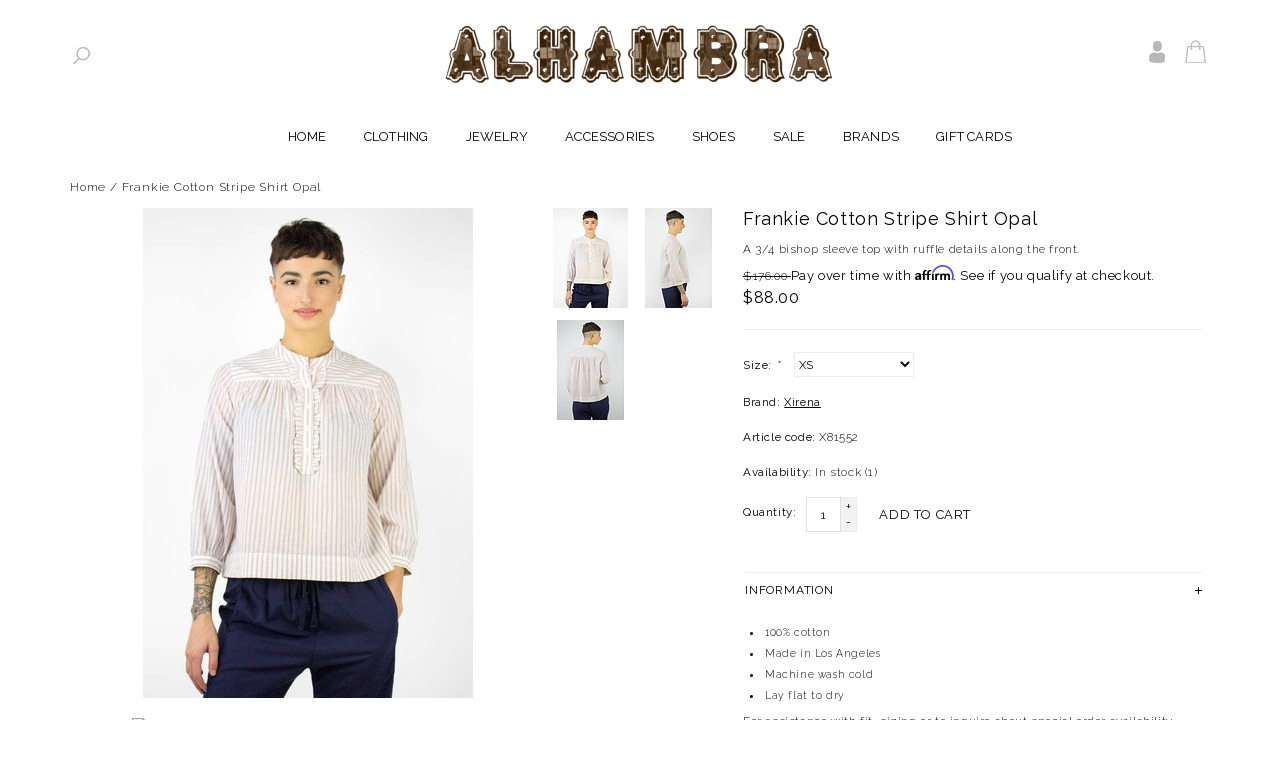

--- FILE ---
content_type: text/html;charset=utf-8
request_url: https://www.alhambrastyle.com/xirena-skux81552-frankie-cotton-stripe-shirt-opal.html?source=facebook
body_size: 9328
content:
<!DOCTYPE html>
<!--[if lt IE 7 ]><html class="ie ie6" lang="us"> <![endif]-->
<!--[if IE 7 ]><html class="ie ie7" lang="us"> <![endif]-->
<!--[if IE 8 ]><html class="ie ie8" lang="us"> <![endif]-->
<!--[if (gte IE 9)|!(IE)]><!-->
<html lang="us">
<!--<![endif]-->
<head>
<meta charset="utf-8"/>
<!-- [START] 'blocks/head.rain' -->
<!--

  (c) 2008-2026 Lightspeed Netherlands B.V.
  http://www.lightspeedhq.com
  Generated: 27-01-2026 @ 03:24:13

-->
<link rel="canonical" href="https://www.alhambrastyle.com/xirena-skux81552-frankie-cotton-stripe-shirt-opal.html"/>
<link rel="alternate" href="https://www.alhambrastyle.com/index.rss" type="application/rss+xml" title="New products"/>
<meta name="robots" content="noodp,noydir"/>
<meta name="google-site-verification" content="Zmxuk8AO6Mp0Xq8JdSWqY__2zFxMSfgHQVoWrp6y48c"/>
<meta property="og:url" content="https://www.alhambrastyle.com/xirena-skux81552-frankie-cotton-stripe-shirt-opal.html?source=facebook"/>
<meta property="og:site_name" content="Alhambra | Women&#039;s Clothing Boutique, Seattle"/>
<meta property="og:title" content="Xirena - Frankie Cotton Stripe Shirt Opal"/>
<meta property="og:description" content="Shop Xirena&#039;s Frankie Cotton Stripe Shirt in Opal at Alhambra. A 3/4 bishop sleeve top with ruffle details along the front. For assistance with fit, sizing o..."/>
<meta property="og:image" content="https://cdn.shoplightspeed.com/shops/613211/files/11098807/xirena-frankie-cotton-stripe-shirt-opal.jpg"/>
<script>
var ae_lsecomapps_account_shop_id = "102";
</script>
<script>
var ae_lsecomapps_account_shop_id = "102";
</script>
<script src="https://lsecom.advision-ecommerce.com/apps/js/api/affirm.min.js"></script>
<script src="https://ajax.googleapis.com/ajax/libs/jquery/1.9.1/jquery.min.js"></script>
<script src="https://services.elfsight.com/lightspeed/assets/plugins/jquery.instashow.packaged.js"></script>
<!--[if lt IE 9]>
<script src="https://cdn.shoplightspeed.com/assets/html5shiv.js?2025-02-20"></script>
<![endif]-->
<!-- [END] 'blocks/head.rain' -->
<title>Xirena - Frankie Cotton Stripe Shirt Opal - Alhambra | Women&#039;s Clothing Boutique, Seattle</title>
<meta name="keywords" content="xirena, xirena top, top, tops, womens tops, womens top, blouse, blouses, xirena blouse, womens blouse, womens blouses, xirena shirt, shirt, shirts, womens shirt, womens shirts, frankie, frankie stripe shirt, shirt, opal, cotton stripe" />
<meta name="description" content="Shop Xirena&#039;s Frankie Cotton Stripe Shirt in Opal at Alhambra. A 3/4 bishop sleeve top with ruffle details along the front. For assistance with fit, sizing o...">
<meta http-equiv="X-UA-Compatible" content="IE=edge">
<meta name="viewport" content="initial-scale=1, maximum-scale=1">
<meta name="apple-mobile-web-app-capable" content="yes">
<meta name="apple-mobile-web-app-status-bar-style" content="black">
<link rel="shortcut icon" href="https://cdn.shoplightspeed.com/shops/613211/themes/4504/assets/favicon.ico?20260127005303" type="image/x-icon" />
<link href='//fonts.googleapis.com/css?family=Raleway:400,300,600' rel='stylesheet' type='text/css'>
<link rel="stylesheet" href="https://cdn.shoplightspeed.com/shops/613211/themes/4504/assets/bootstrap.css?2026012700532320200814050252" type="text/css" />
<link rel="stylesheet" href="//maxcdn.bootstrapcdn.com/font-awesome/4.7.0/css/font-awesome.min.css" />
<link rel="stylesheet" href="https://cdn.shoplightspeed.com/shops/613211/themes/4504/assets/style.css?2026012700532320200814050252" />
<link rel="stylesheet" href="https://cdn.shoplightspeed.com/shops/613211/themes/4504/assets/settings.css?2026012700532320200814050252" />
<link rel="stylesheet" href="https://cdn.shoplightspeed.com/shops/613211/themes/4504/assets/fancybox-2-1-4.css?2026012700532320200814050252" />
<link rel="stylesheet" href="https://cdn.shoplightspeed.com/assets/gui-2-0.css?2025-02-20" />
<link rel="stylesheet" href="https://cdn.shoplightspeed.com/shops/613211/themes/4504/assets/alhambra.css?2026012700532320200814050252" />
<link rel="stylesheet" href="https://cdn.shoplightspeed.com/shops/613211/themes/4504/assets/custom.css?2026012700532320200814050252" />
<!-- BEGIN PRIVY WIDGET CODE -->
<script> var _d_site = _d_site || '7A405450419F781A198F68D4'; </script>
<script src='https://widget.privy.com/assets/widget.js'></script>
<!-- END PRIVY WIDGET CODE -->

<script src="https://cdn.shoplightspeed.com/assets/jquery-1-9-1.js?2025-02-20"></script>
<script src="https://cdn.shoplightspeed.com/assets/gui.js?2025-02-20"></script>
<script src="https://cdn.shoplightspeed.com/assets/jquery-ui-1-10-1.js?2025-02-20"></script>
<script src="https://cdn.shoplightspeed.com/assets/jquery-migrate-1-1-1.js?2025-02-20"></script>
<script src="https://cdn.shoplightspeed.com/shops/613211/themes/4504/assets/global.js?2026012700532320200814050252"></script>
<script src="https://cdn.shoplightspeed.com/shops/613211/themes/4504/assets/fancybox.js?2026012700532320200814050252"></script>
<script src="https://cdn.shoplightspeed.com/shops/613211/themes/4504/assets/jquery-sidr-min.js?2026012700532320200814050252"></script>
<script src="https://cdn.shoplightspeed.com/shops/613211/themes/4504/assets/fancybox-2-1-4.js?2026012700532320200814050252"></script>
<script src="https://cdn.shoplightspeed.com/shops/613211/themes/4504/assets/jquery-zoom-min.js?2026012700532320200814050252"></script>
<link rel="Stylesheet" href="https://cdn.shoplightspeed.com/shops/613211/themes/4504/assets/fancybox-2-1-4.css?2026012700532320200814050252" type="text/css"/>

<!--[if lt IE 9]>
  <link rel="stylesheet" href="https://cdn.shoplightspeed.com/shops/613211/themes/4504/assets/style-ie.css?2026012700532320200814050252" />
  <![endif]-->
<!--[if gt IE 5.5]>
  <link rel="stylesheet" type="text/css" href="https://cdn.shoplightspeed.com/shops/613211/themes/4504/assets/nocolumns.css?2026012700532320200814050252" />
  <![endif]-->
<!--[if IE ]>
  <link rel="stylesheet" type="text/css" href="https://cdn.shoplightspeed.com/shops/613211/themes/4504/assets/nocolumns.css?2026012700532320200814050252" />
  <![endif]-->

<style>
a#responsive-cart-button {
  pointer-events: none;
}
#responsive-cart-button img {
  opacity: 0.2;
}
</style>
</head>
<body>

<div class="container topbar">
  <div class="row">
    <div class="col-md-12 text-center">	
		<div class="col_left hidden-xs hidden-sm">
			<a href="javascript:void(0)" onclick="$(this).next().toggle();" title="Search" class="spy"><img src="https://cdn.shoplightspeed.com/shops/613211/themes/4504/assets/spyglass.jpg?2026012700532320200814050252"></a>
			<form class="searchbar hidden-xs hidden-sm" action="https://www.alhambrastyle.com/search/" method="get" id="formSearch">
				<img src="https://cdn.shoplightspeed.com/shops/613211/themes/4504/assets/left-arrow.gif?2026012700532320200814050252">
				<input type="text" name="q" value="" placeholder="Search" required />
				<span onclick="$('#formSearch').submit();" title="Search">Go</span>
			</form>	  
		</div>
		
		<a href="https://www.alhambrastyle.com/" title="Alhambra, Specialty Women&#039;s Clothing Boutique in Belltown,  Downtown Seattle"><img class="logoresponsive" src="https://cdn.shoplightspeed.com/shops/613211/themes/4504/assets/logo.png?20260127005303" alt="Alhambra, Specialty Women&#039;s Clothing Boutique in Belltown,  Downtown Seattle" /> </a>
		<div id="mobile-header-left" class="left"> <a id="responsive-menu-button" href="#menu"><img src="https://cdn.shoplightspeed.com/shops/613211/themes/4504/assets/menu.png?2026012700532320200814050252" width="32" height="32"> </a> </div>
		
		<div class="col_right">	
			<a href="https://www.alhambrastyle.com/account/" title="My account" class="my-account"><img src="https://cdn.shoplightspeed.com/shops/613211/themes/4504/assets/user.gif?2026012700532320200814050252" alt="User"></a>	
			<a id="responsive-cart-button" href="#cart"><img src="https://cdn.shoplightspeed.com/shops/613211/themes/4504/assets/sm-bag.gif?2026012700532320200814050252" alt="Cart">  </a>
		</div>
	</div>
	
		
      <div class="cart right">  </div>

    </div>
    

	<div class="wrapper">       <div class="clear"></div>
      <form class="searchbarmobile hidden-md hidden-lg" action="https://www.alhambrastyle.com/search/" method="get" id="formSearchmobile">
        <input type="text" name="q" value="" placeholder="Search" />
        <span onclick="$('#formSearchmobile').submit();" title="Search"></span>
      </form>
		
	<div class="row">	
      <div id="responsive-menu">
        <nav class="hidden-xs hidden-sm">
          <ul class="no-list-style no-underline">
            <li class="item home "> <a class="itemLink" href="https://www.alhambrastyle.com/">Home</a> </li>
                        <li class="item sub"> <a class="itemLink" href="https://www.alhambrastyle.com/clothing/" title="Clothing">Clothing</a>
                              <ul>
                                    <li class="subitem"> <a class="subitemLink" href="https://www.alhambrastyle.com/clothing/dresses/" title="Dresses">Dresses</a> 
									  </li>
                                    <li class="subitem"> <a class="subitemLink" href="https://www.alhambrastyle.com/clothing/sweaters/" title="Sweaters">Sweaters</a> 
									  </li>
                                    <li class="subitem"> <a class="subitemLink" href="https://www.alhambrastyle.com/clothing/tops/" title="Tops">Tops</a> 
									  </li>
                                    <li class="subitem"> <a class="subitemLink" href="https://www.alhambrastyle.com/clothing/bottoms/" title="Bottoms">Bottoms</a> 
									  </li>
                                    <li class="subitem"> <a class="subitemLink" href="https://www.alhambrastyle.com/clothing/jackets/" title="Jackets">Jackets</a> 
									  </li>
                                    <li class="subitem"> <a class="subitemLink" href="https://www.alhambrastyle.com/clothing/intimates/" title="Intimates">Intimates</a> 
									  </li>
                                  </ul>
               </li>
                        <li class="item sub"> <a class="itemLink" href="https://www.alhambrastyle.com/jewelry/" title="Jewelry">Jewelry</a>
                              <ul>
                                    <li class="subitem"> <a class="subitemLink" href="https://www.alhambrastyle.com/jewelry/earrings/" title="Earrings">Earrings</a> 
									  </li>
                                    <li class="subitem"> <a class="subitemLink" href="https://www.alhambrastyle.com/jewelry/necklaces-pendants/" title="Necklaces &amp; Pendants">Necklaces &amp; Pendants</a> 
									  </li>
                                    <li class="subitem"> <a class="subitemLink" href="https://www.alhambrastyle.com/jewelry/rings/" title="Rings">Rings</a> 
									  </li>
                                    <li class="subitem"> <a class="subitemLink" href="https://www.alhambrastyle.com/jewelry/bracelets/" title="Bracelets">Bracelets</a> 
									  </li>
                                  </ul>
               </li>
                        <li class="item sub"> <a class="itemLink" href="https://www.alhambrastyle.com/accessories/" title="Accessories">Accessories</a>
                              <ul>
                                    <li class="subitem"> <a class="subitemLink" href="https://www.alhambrastyle.com/accessories/belts/" title="Belts">Belts</a> 
									  </li>
                                    <li class="subitem"> <a class="subitemLink" href="https://www.alhambrastyle.com/accessories/bags/" title="Bags">Bags</a> 
									  </li>
                                    <li class="subitem"> <a class="subitemLink" href="https://www.alhambrastyle.com/accessories/scarves/" title="Scarves">Scarves</a> 
									  </li>
                                    <li class="subitem"> <a class="subitemLink" href="https://www.alhambrastyle.com/accessories/hats/" title="Hats">Hats</a> 
									  </li>
                                    <li class="subitem"> <a class="subitemLink" href="https://www.alhambrastyle.com/accessories/others/" title="Others">Others</a> 
									  </li>
                                  </ul>
               </li>
                        <li class="item"> <a class="itemLink" href="https://www.alhambrastyle.com/shoes/" title="Shoes">Shoes</a>
               </li>
                        <li class="item sub"> <a class="itemLink" href="https://www.alhambrastyle.com/sale/" title="SALE">SALE</a>
                              <ul>
                                    <li class="subitem"> <a class="subitemLink" href="https://www.alhambrastyle.com/sale/clothing/" title="Clothing">Clothing</a> 
											<i class="fa fa-angle-right"></i>
						<ul>
						  						  <li class="subitem"> <a class="subitemLink" href="https://www.alhambrastyle.com/sale/clothing/dresses/" title="Dresses">Dresses</a> </li>
						  						  <li class="subitem"> <a class="subitemLink" href="https://www.alhambrastyle.com/sale/clothing/tops/" title="Tops">Tops</a> </li>
						  						  <li class="subitem"> <a class="subitemLink" href="https://www.alhambrastyle.com/sale/clothing/bottoms/" title="Bottoms">Bottoms</a> </li>
						  						  <li class="subitem"> <a class="subitemLink" href="https://www.alhambrastyle.com/sale/clothing/sweaters/" title="Sweaters">Sweaters</a> </li>
						  						  <li class="subitem"> <a class="subitemLink" href="https://www.alhambrastyle.com/sale/clothing/jackets/" title="Jackets">Jackets</a> </li>
						  						</ul>					
									  </li>
                                    <li class="subitem"> <a class="subitemLink" href="https://www.alhambrastyle.com/sale/shoes/" title="Shoes">Shoes</a> 
									  </li>
                                    <li class="subitem"> <a class="subitemLink" href="https://www.alhambrastyle.com/sale/intimates/" title="Intimates">Intimates</a> 
									  </li>
                                    <li class="subitem"> <a class="subitemLink" href="https://www.alhambrastyle.com/sale/accessories/" title="Accessories">Accessories</a> 
									  </li>
                                  </ul>
               </li>
             
			
			
			              <li class="item"> <a class="itemLink" href="https://www.alhambrastyle.com/brands/" title="Brands">Brands</a> </li>
                          <li class="item"> <a class="itemLink" href="https://www.alhambrastyle.com/sku-e-gift-e-gift-card-17705927.html">Gift Cards</a> </li>
                      </ul>
        </nav>
      </div>
    </div>
    </div>
  </div>
<div class="clearfix"></div>
<div class="container">  <div itemscope itemtype="https://www.schema.org/Product">
  <meta itemprop="name" content="Xirena Frankie Cotton Stripe Shirt Opal">
  <meta itemprop="brand" content="Xirena" />  <meta itemprop="description" content="A 3/4 bishop sleeve top with ruffle details along the front." />  <meta itemprop="mpn" content="X81552" />  <meta itemprop="itemCondition" itemtype="https://schema.org/OfferItemCondition" content="https://schema.org/NewCondition"/>
<div>
  <div class="row">
    <div class="title col-md-6">
      <div class="clearfix"></div>
      <div class="breadcrumbs no-underline">
        <a href="https://www.alhambrastyle.com/" title="Home">Home</a>  / <a href="https://www.alhambrastyle.com/xirena-skux81552-frankie-cotton-stripe-shirt-opal.html">Frankie Cotton Stripe Shirt Opal</a>       </div>
    </div>
  </div>
</div>

<div class="product-wrap row">
  <div class="col-xs-12 hidden-lg hidden-md">
        <a href="javascript:;" onclick="$('#product_configure_form').submit();" class="right hidden-sm btn" title="Add to cart">Add to cart</a>     <h2><div>Frankie Cotton Stripe Shirt Opal </div></h2>
    <div class="price-wrap">
            <span class="old-price line-through">
        $176.00
              </span>       <div class="price hidden-sm">
        $88.00 <small class="price-tax">Excl. tax</small> 
        
     
      </div>
    </div>
  </div> 
  </div>
  <div class="col-md-5 col-sm-5  col-xs-12 image">
    <div class="zoombox fancybox">
      <div class="images">
                        <meta itemprop="image" content="https://cdn.shoplightspeed.com/shops/613211/files/11098807/400x500x1/xirena-frankie-cotton-stripe-shirt-opal.jpg" />
                          <a class="zoom first" data-image-id="11098807" href="https://cdn.shoplightspeed.com/shops/613211/files/11098807/xirena-frankie-cotton-stripe-shirt-opal.jpg" title="Xirena Frankie Cotton Stripe Shirt Opal">       
                    <img src="https://cdn.shoplightspeed.com/shops/613211/files/11098807/330x490x1/xirena-frankie-cotton-stripe-shirt-opal.jpg" alt="Xirena Frankie Cotton Stripe Shirt Opal" data-original-url="https://cdn.shoplightspeed.com/shops/613211/files/11098807/xirena-frankie-cotton-stripe-shirt-opal.jpg">
                  </a>           <a class="zoom" data-image-id="7581221" href="https://cdn.shoplightspeed.com/shops/613211/files/7581221/xirena-frankie-cotton-stripe-shirt-opal.jpg" title="Xirena Frankie Cotton Stripe Shirt Opal">       
                    <img src="https://cdn.shoplightspeed.com/shops/613211/files/7581221/330x490x1/xirena-frankie-cotton-stripe-shirt-opal.jpg" alt="Xirena Frankie Cotton Stripe Shirt Opal" data-original-url="https://cdn.shoplightspeed.com/shops/613211/files/7581221/xirena-frankie-cotton-stripe-shirt-opal.jpg">
                  </a>           <a class="zoom" data-image-id="7581223" href="https://cdn.shoplightspeed.com/shops/613211/files/7581223/xirena-frankie-cotton-stripe-shirt-opal.jpg" title="Xirena Frankie Cotton Stripe Shirt Opal">       
                    <img src="https://cdn.shoplightspeed.com/shops/613211/files/7581223/330x490x1/xirena-frankie-cotton-stripe-shirt-opal.jpg" alt="Xirena Frankie Cotton Stripe Shirt Opal" data-original-url="https://cdn.shoplightspeed.com/shops/613211/files/7581223/xirena-frankie-cotton-stripe-shirt-opal.jpg">
                  </a>        </div>
    </div>
    
    <div class="clearfix"></div>
    
        <div class="social-media text-left">
      Share:
                          
      <div class="social-block social-block-facebook">
        <div id="fb-root"></div>
        <script>(function(d, s, id) {
  var js, fjs = d.getElementsByTagName(s)[0];
  if (d.getElementById(id)) return;
    js = d.createElement(s); js.id = id;
  js.src = "//connect.facebook.net/en_GB/all.js#xfbml=1&appId=154005474684339";
  fjs.parentNode.insertBefore(js, fjs);
}(document, 'script', 'facebook-jssdk'));</script>
        <div class="fb-like" data-href="https://www.alhambrastyle.com/xirena-skux81552-frankie-cotton-stripe-shirt-opal.html" data-send="false" data-layout="button_count" data-width="85" data-show-faces="false"></div>
      </div>
                        <div class="social-block social-block-pinterest">
        <a href="https://pinterest.com/pin/create/button/?url=https%3A%2F%2Fwww.alhambrastyle.com%2Fxirena-skux81552-frankie-cotton-stripe-shirt-opal.html&media=https%3A%2F%2Fcdn.shoplightspeed.com%2Fshops%2F613211%2Ffiles%2F11098807%2Fxirena-frankie-cotton-stripe-shirt-opal.jpg&description=Xirena%20Frankie%20Cotton%20Stripe%20Shirt%20Opal" class="pin-it-button" count-layout="horizontal" target="_blank"><img border="0" src="https://cdn.shoplightspeed.com/shops/613211/themes/4504/assets/pinext.png?2026012700532320200814050252" title="Pin It" /></a>
        <script type="text/javascript" src="https://assets.pinterest.com/js/pinit.js"></script>
      </div>
                      
    </div>
        
    
    <div class="actions-wrap col-xs-12">
      <ul class="no-underline no-list-style">        
        <li>
          <a href="https://www.alhambrastyle.com/account/wishlistAdd/11944705/?variant_id=19453929" title="Add to wishlist">Add to wishlist</a> 
        </li> / 
        <li>
          <a href="https://www.alhambrastyle.com/compare/add/19453929/" title="Add to compare">Add to compare</a>
        </li> / 
                <li>
          <a class="hidden-xs hidden-sm" href="#" onclick="window.print(); return false;" title="Print">Print</a>
        </li>
      </ul>  
    </div>
    <div class="clearfix"></div>
    
  </div>
  
  
  
  <div class="col-md-2 col-sm-2 col-xs-12 thumbsWrapper">
    <div class="thumbs">
             <a data-image-id="11098807">
                          <img src="https://cdn.shoplightspeed.com/shops/613211/files/11098807/75x100x2/xirena-frankie-cotton-stripe-shirt-opal.jpg" alt="Xirena Frankie Cotton Stripe Shirt Opal" title="Xirena Frankie Cotton Stripe Shirt Opal" />
      </a>
              <a data-image-id="7581221">
                          <img src="https://cdn.shoplightspeed.com/shops/613211/files/7581221/75x100x2/xirena-frankie-cotton-stripe-shirt-opal.jpg" alt="Xirena Frankie Cotton Stripe Shirt Opal" title="Xirena Frankie Cotton Stripe Shirt Opal" />
      </a>
              <a data-image-id="7581223">
                          <img src="https://cdn.shoplightspeed.com/shops/613211/files/7581223/75x100x2/xirena-frankie-cotton-stripe-shirt-opal.jpg" alt="Xirena Frankie Cotton Stripe Shirt Opal" title="Xirena Frankie Cotton Stripe Shirt Opal" />
      </a>
       	  <div class="clearfix"></div>
    </div>
  </div>
    <div class="col-md-5 col-xs-12 col-sm-5 product-details" itemprop="offers" itemscope itemtype="https://www.schema.org/Offer">
    <h1 class="hidden-xs hidden-sm" itemprop="name" content="Frankie Cotton Stripe Shirt Opal">Frankie Cotton Stripe Shirt Opal </h1>     <p>
      A 3/4 bishop sleeve top with ruffle details along the front.
    </p>
        <meta class="hidden-xs hidden-sm" itemprop="price" content="88.00" />
    <meta itemprop="priceCurrency" content="USD" /> 
        <meta itemprop="availability" content="https://www.schema.org/InStock" />
        
    <div class="price-wrap">
            <span class="old-price line-through">
        $176.00
              </span>       <div class="price">
        $88.00 <small class="price-tax">Excl. tax</small>      </div>
          </div>
    
    <div class="cart-wrap">
      <form action="https://www.alhambrastyle.com/cart/add/19453929/" id="product_configure_form" method="post">
        <input type="hidden" name="bundle_id" id="product_configure_bundle_id" value="">
<div class="product-configure">
  <div class="product-configure-options" aria-label="Select an option of the product. This will reload the page to show the new option." role="region">
    <div class="product-configure-options-option">
      <label for="product_configure_option_size">Size: <em aria-hidden="true">*</em></label>
      <select name="matrix[size]" id="product_configure_option_size" onchange="document.getElementById('product_configure_form').action = 'https://www.alhambrastyle.com/product/matrix/11944705/'; document.getElementById('product_configure_form').submit();" aria-required="true">
        <option value="XS" selected="selected">XS</option>
      </select>
      <div class="product-configure-clear"></div>
    </div>
  </div>
<input type="hidden" name="matrix_non_exists" value="">
</div>
 
		
		        <dt class="brand-name">Brand:</dt>
        <dt class="brand-name"><a href="https://www.alhambrastyle.com/brands/xirena/" title="product.brand.title">Xirena</a>
        </dt>
                <br>         <dt class="product-code">Article code:</dt>
        <dd class="product-code">X81552</dd>
                <br>
        
        
        <dt class="availability">Availability: </dt>
                 <dd class="availability"> In stock <span class="stocklevel">(1)</span></dd>
                           <div class="quantity">
          <label class="left">Quantity:</label>
          <input type="text" name="quantity" value="1" />
          <div class="change">
            <a href="javascript:;" onclick="updateQuantity('up');" class="up">+</a>
            <a href="javascript:;" onclick="updateQuantity('down');" class="down">-</a>
          </div>
        </div>
        <a href="javascript:;" onclick="$('#product_configure_form').submit();" class="btn" title="Add to cart">Add to cart</a>       </form>
      <div class="clearfix">
      </div>
    </div>
    <div class="tabs">
      <ul>
        <li class="active"><a class="tabsTitel" rel="1" href="#"><h4>Information<img src="https://assets.webshopapp.com/fashion-theme/plus.png?1" alt="plus" /></h4></a>
        </li>
        <div class="tabsPages">
          <div class="page 1 active">
            <ul>
<li>100% cotton</li>
<li>Made in Los Angeles</li>
<li>Machine wash cold </li>
<li>Lay flat to dry</li>
</ul>
<p>For assistance with fit, sizing or to inquire about special order availability, please call 206.621.9571 or e-mail <a href="/cdn-cgi/l/email-protection" class="__cf_email__" data-cfemail="fd9c91959c909f8f9cbd9c91959c909f8f9c8e89849198d39e9290">[email&#160;protected]</a>.</p>          </div>
        </div>
        
                <div class="tabsPages">
          <div class="page 2">
            <table>
                          </table>
          </div>
        </div>
                
        <li><a class="tabsTitel" rel="4" href="#"><h4>Tags<img src="https://assets.webshopapp.com/fashion-theme/plus.png?1" alt="plus" /></h4></a>
        </li>
        <div class="tabsPages">
          <div class="page 4">
            <ul class="tags">
                          </ul>
          </div>
        </div>
      </ul>
    </div>
        
      </div>
   </div>


  
		
		
			
								
<script data-cfasync="false" src="/cdn-cgi/scripts/5c5dd728/cloudflare-static/email-decode.min.js"></script><script type="text/javascript">
	$(document).ready(function() {    
		$('.thumbs a').mousedown(function() {
		  $('.zoombox.fancybox .images a').hide();
		  $('.zoombox.fancybox .images a[data-image-id="' + $(this).attr('data-image-id') + '"]').css('display', 'block');
		  $('.thumbs a').removeClass('active');
		  $('.thumbs a[data-image-id="' + $(this).attr('data-image-id') + '"]').addClass('active');
		});  
		$('.zoombox.fancybox .zoom').zoom({magnify:1.2});
		
		
		$('#product_configure_option_size option').each(function() {
			var size = checkSize($(this).text()); 
			if (!size) {
				$(this).remove();
			}
		});
		
		var selected_size = $('#product_configure_option_size').val();
		var x = 1;
		
		if (x == 0) {
			if ($('#product_configure_option_size option:last').is(':selected')) {
				$('#product_configure_option_size option:first').attr('selected', 'selected');
			} else {
				$('#product_configure_option_size option:selected').next().attr('selected', 'selected');
			}
			$('#product_configure_option_size').change();
		}	
	});
	
	function checkSize(size) {
		var arrElem = [];
		var flag = false;
			arrElem.push(["XS"]);
			var j = arrElem.length;
		for(a = 0; a < j; a++) {
			if (size == arrElem[a]) {
				flag = true;
				break;
			}
		}
		return flag;
	}
  
	
	function updateQuantity(way) {
		var quantity = parseInt($('.quantity input').val());

		if (way == 'up') {
		  if (quantity < 10000) {
			quantity++;
			  } else {
			  quantity = 10000;
		  }
		} else {
		  if (quantity > 1) {
			quantity--;
			  } else {
			  quantity = 1;
		  }
		}
		$('.quantity input').val(quantity);
	}
</script> </div>
<div class="container padding"></div>
<div class="footerBar">
  <div class="footerBarWrapper container">      <div class="newsletter col-md-8 left col-xs-12 ">
      <h3>Sign up for our newsletter</h3>
      <form action="https://www.alhambrastyle.com/account/newsletter/" id="NewsletterEmail" method="post">
        <input type="hidden" name="key" value="655689d51a1c940c21d5707b575d5024" />
        <input type="email" name="email" value="" id="formNewsletterEmail" placeholder="E-mail" />
        <a class="btn glyphicon glyphicon-send" href="#" onclick="$('#NewsletterEmail').submit(); return false;" title="Subscribe"><span>Subscribe</span></a>
      </form>
    </div>
         <div class="follow col-md-4 col-xs-12">       <h3>Follow us!</h3>
      <div class="social-media">  <a href="https://www.facebook.com/alhambraboutique/" class="social-icon" target="_blank" title="Facebook Alhambra | Women&#039;s Clothing Boutique, Seattle"> <img src="https://cdn.shoplightspeed.com/shops/613211/themes/4504/assets/icon-facebook.png?2026012700532320200814050252" alt="Facebook" /> </a>   <a href="https://x.com/alhambrastyle?lang=en" class="social-icon" target="_blank" title="Twitter Alhambra | Women&#039;s Clothing Boutique, Seattle"> <img src="https://cdn.shoplightspeed.com/shops/613211/themes/4504/assets/icon-twitter.png?2026012700532320200814050252" alt="Twitter" /> </a>   <a href="https://plus.google.com/u/0/110637436308539501716" class="social-icon" target="_blank" title="Google+ Alhambra | Women&#039;s Clothing Boutique, Seattle"> <img src="https://cdn.shoplightspeed.com/shops/613211/themes/4504/assets/icon-googleplus.png?2026012700532320200814050252" alt="Google plus" /> </a>   <a href="https://www.pinterest.com/alhambrastyle" class="social-icon" target="_blank" title="Pinterest Alhambra | Women&#039;s Clothing Boutique, Seattle"> <img src="https://cdn.shoplightspeed.com/shops/613211/themes/4504/assets/icon-pinterest.png?2026012700532320200814050252" alt="Pinterest" /> </a>   <a href="http://" class="social-icon" target="_blank" title="Youtube Alhambra | Women&#039;s Clothing Boutique, Seattle"> <img src="https://cdn.shoplightspeed.com/shops/613211/themes/4504/assets/icon-youtube.png?2026012700532320200814050252" alt="Youtube" /> </a>    <a href="https://www.instagram.com/alhambrastyle" class="social-icon" target="_blank" title="Instagram Alhambra | Women&#039;s Clothing Boutique, Seattle"> <img src="https://cdn.shoplightspeed.com/shops/613211/themes/4504/assets/icon-instagram.png?2026012700532320200814050252" alt="Instagram" /> </a>  </div>
       </div>
  </div>
</div>
<div class="container padding"></div>
<footer class="container">   <div class="footerFeatures">
  
  <div class="clearfix"></div>
  <div class="serviceFooter footerFeatures">
    <div class="row">
      <div class="col">
        <label class="collapse" for="_2">
        <h3>Customer service</h3>
        <span class="glyphicon glyphicon-chevron-down"></span>
        </label>
        <input class="hidden" id="_2" type="checkbox">
        <div class="list">
          <ul class="no-underline no-list-style">
                        <li><a href="https://www.alhambrastyle.com/service/about/" title="About us" >About us</a> </li>
                        <li><a href="https://www.alhambrastyle.com/service/general-terms-conditions/" title="General terms &amp; conditions" >General terms &amp; conditions</a> </li>
                        <li><a href="https://www.alhambrastyle.com/service/privacy-policy/" title="Privacy policy" >Privacy policy</a> </li>
                        <li><a href="https://www.alhambrastyle.com/service/payment-methods/" title="Payment methods" >Payment methods</a> </li>
                        <li><a href="https://www.alhambrastyle.com/service/shipping-returns/" title="Return Policy, Special Orders, Layaways and Shipping." >Return Policy, Special Orders, Layaways and Shipping.</a> </li>
                        <li><a href="https://www.alhambrastyle.com/service/" title="Customer support" >Customer support</a> </li>
                        <li><a href="https://www.alhambrastyle.com/sitemap/" title="Sitemap" >Sitemap</a> </li>
                      </ul>
        </div>
      </div>
      <div class="col">
        <label class="collapse" for="_3">
        <h3>My account</h3>
        <span class="glyphicon glyphicon-chevron-down"></span>
        </label>
        <input class="hidden" id="_3" type="checkbox">
        <div class="list">
          <ul>
            <li><a href="https://www.alhambrastyle.com/account/" title="My account">My account</a> </li>
            <li><a href="https://www.alhambrastyle.com/account/orders/" title="My orders">My orders</a> </li>
                        <li><a href="https://www.alhambrastyle.com/account/tickets/" title="My tickets">My tickets</a> </li>
                        <li><a href="https://www.alhambrastyle.com/account/wishlist/" title="My wishlist">My wishlist</a> </li>
          </ul>
        </div>
      </div>
      <div class="col">
        <label class="collapse" for="_4">
        <h3>Company information</h3>
        <span class="glyphicon glyphicon-chevron-down"></span>
        </label>
        <input class="hidden" id="_4" type="checkbox">
        <div class="list"> <strong>Alhambra</strong> <br>
          <span class="contact-description">2127 1st Avenue<br>Seattle, WA 98121<br>   <br>Business Hours:<br> Mon-Sat: 10:00am-5pm<br>Sun: Closed<br>After hours, available by appointment.</span>           <div class="contact"> <span class="glyphicon glyphicon-earphone"></span> 206-621-9571 </div>
                     <div class="contact"> <span class="glyphicon glyphicon-envelope"></span> <a href="/cdn-cgi/l/email-protection#1978757178747b6b785978757178747b6b786a6d60757c377a7674" title="Email"><span class="__cf_email__" data-cfemail="91f0fdf9f0fcf3e3f0d1f0fdf9f0fcf3e3f0e2e5e8fdf4bff2fefc">[email&#160;protected]</span></a> </div>
                      </div>
    </div>

	    
	  
    </div>
  </div>
  <div class="hallmarks">  </div>
  <div class="row copyright no-underline center">
    <div class="col-md-12"> <small> © Copyright 2026 Alhambra | Women&#039;s Clothing Boutique, Seattle - 
            Powered by
       <a href="http://www.lightspeedhq.com" title="Lightspeed" target="_blank">Lightspeed</a>              </small> </div>
  </div>
  </div>
</footer><!-- [START] 'blocks/body.rain' -->
<script data-cfasync="false" src="/cdn-cgi/scripts/5c5dd728/cloudflare-static/email-decode.min.js"></script><script>
(function () {
  var s = document.createElement('script');
  s.type = 'text/javascript';
  s.async = true;
  s.src = 'https://www.alhambrastyle.com/services/stats/pageview.js?product=11944705&hash=d2b5';
  ( document.getElementsByTagName('head')[0] || document.getElementsByTagName('body')[0] ).appendChild(s);
})();
</script>
  
<!-- Global site tag (gtag.js) - Google Analytics -->
<script async src="https://www.googletagmanager.com/gtag/js?id= G-7375LDC2YY"></script>
<script>
    window.dataLayer = window.dataLayer || [];
    function gtag(){dataLayer.push(arguments);}

        gtag('consent', 'default', {"ad_storage":"denied","ad_user_data":"denied","ad_personalization":"denied","analytics_storage":"denied","region":["AT","BE","BG","CH","GB","HR","CY","CZ","DK","EE","FI","FR","DE","EL","HU","IE","IT","LV","LT","LU","MT","NL","PL","PT","RO","SK","SI","ES","SE","IS","LI","NO","CA-QC"]});
    
    gtag('js', new Date());
    gtag('config', ' G-7375LDC2YY', {
        'currency': 'USD',
                'country': 'US'
    });

        gtag('event', 'view_item', {"items":[{"item_id":"X81552","item_name":"Frankie Cotton Stripe Shirt Opal","currency":"USD","item_brand":"Xirena","item_variant":"Size : XS","price":88,"quantity":1,"item_category":"SALE","item_category2":"Clothing","item_category3":"Tops"}],"currency":"USD","value":88});
    </script>
  <script>
    !function(f,b,e,v,n,t,s)
    {if(f.fbq)return;n=f.fbq=function(){n.callMethod?
        n.callMethod.apply(n,arguments):n.queue.push(arguments)};
        if(!f._fbq)f._fbq=n;n.push=n;n.loaded=!0;n.version='2.0';
        n.queue=[];t=b.createElement(e);t.async=!0;
        t.src=v;s=b.getElementsByTagName(e)[0];
        s.parentNode.insertBefore(t,s)}(window, document,'script',
        'https://connect.facebook.net/en_US/fbevents.js');
    $(document).ready(function (){
        fbq('init', '557890866453899');
                fbq('track', 'ViewContent', {"content_ids":["19453929"],"content_name":"Xirena Frankie Cotton Stripe Shirt Opal","currency":"USD","value":"88.00","content_type":"product","source":false});
                fbq('track', 'PageView', []);
            });
</script>
<noscript>
    <img height="1" width="1" style="display:none" src="https://www.facebook.com/tr?id=557890866453899&ev=PageView&noscript=1"
    /></noscript>
<script>
(function () {
  var s = document.createElement('script');
  s.type = 'text/javascript';
  s.async = true;
  s.src = 'https://chimpstatic.com/mcjs-connected/js/users/5ce476ce7550f65648d2a7b8d/52828acde809e3e838945394c.js';
  ( document.getElementsByTagName('head')[0] || document.getElementsByTagName('body')[0] ).appendChild(s);
})();
</script>
<script>
(function () {
  var s = document.createElement('script');
  s.type = 'text/javascript';
  s.async = true;
  s.src = 'https://assets.dyapps.io/popups/fea19b96c5/2681.js?v=15042021184734';
  ( document.getElementsByTagName('head')[0] || document.getElementsByTagName('body')[0] ).appendChild(s);
})();
</script>
<script>
_affirm_config = {
     public_api_key:  "Q91DK2GZBBQK0N8D",
     script:          "https://cdn1.affirm.com/js/v2/affirm.js"
 };
 (function(l,g,m,e,a,f,b){var d,c=l[m]||{},h=document.createElement(f),n=document.getElementsByTagName(f)[0],k=function(a,b,c){return function(){a[b]._.push([c,arguments])}};c[e]=k(c,e,"set");d=c[e];c[a]={};c[a]._=[];d._=[];c[a][b]=k(c,a,b);a=0;for(b="set add save post open empty reset on off trigger ready setProduct".split(" ");a<b.length;a++)d[b[a]]=k(c,e,b[a]);a=0;for(b=["get","token","url","items"];a<b.length;a++)d[b[a]]=function(){};h.async=!0;h.src=g[f];n.parentNode.insertBefore(h,n);delete g[f];d(g);l[m]=c})(window,_affirm_config,"affirm","checkout","ui","script","ready");var affirm_product = [];
affirm_product["us"] = "<span id=\"affirm-product-display\"><span class=\"affirm-as-low-as\" data-amount=\"{PRICE}\" data-affirm-type=\"logo\" data-affirm-color=\"black\" data-sku=\"{SKU}\" data-brand=\"{BRAND}\" data-category=\"{CATEGORY}\" data-page-type=\"product\"><\/span><\/span>";affirm_product["en"] = "<span id=\"affirm-product-display\"><span class=\"affirm-as-low-as\" data-amount=\"{PRICE}\" data-affirm-type=\"logo\" data-affirm-color=\"black\" data-sku=\"{SKU}\" data-brand=\"{BRAND}\" data-category=\"{CATEGORY}\" data-page-type=\"product\"><\/span><\/span>";
affirm_product["es"] = "<span id=\"affirm-product-display\"><span class=\"affirm-as-low-as\" data-amount=\"{PRICE}\" data-affirm-type=\"logo\" data-affirm-color=\"black\" data-sku=\"{SKU}\" data-brand=\"{BRAND}\" data-category=\"{CATEGORY}\" data-page-type=\"product\"><\/span><\/span>";
affirm_product["fr"] = "<span id=\"affirm-product-display\"><span class=\"affirm-as-low-as\" data-amount=\"{PRICE}\" data-affirm-type=\"logo\" data-affirm-color=\"black\" data-sku=\"{SKU}\" data-brand=\"{BRAND}\" data-category=\"{CATEGORY}\" data-page-type=\"product\"><\/span><\/span>";
affirm_product["de"] = "<span id=\"affirm-product-display\"><span class=\"affirm-as-low-as\" data-amount=\"{PRICE}\" data-affirm-type=\"logo\" data-affirm-color=\"black\" data-sku=\"{SKU}\" data-brand=\"{BRAND}\" data-category=\"{CATEGORY}\" data-page-type=\"product\"><\/span><\/span>";
affirm_product["nl"] = "<span id=\"affirm-product-display\"><span class=\"affirm-as-low-as\" data-amount=\"{PRICE}\" data-affirm-type=\"logo\" data-affirm-color=\"black\" data-sku=\"{SKU}\" data-brand=\"{BRAND}\" data-category=\"{CATEGORY}\" data-page-type=\"product\"><\/span><\/span>";
affirm_product["us"] = "<span id=\"affirm-product-display\"><span class=\"affirm-as-low-as\" data-amount=\"{PRICE}\" data-affirm-type=\"logo\" data-affirm-color=\"black\" data-sku=\"{SKU}\" data-brand=\"{BRAND}\" data-category=\"{CATEGORY}\" data-page-type=\"product\"><\/span><\/span>";affirm_product["en"] = "<span id=\"affirm-product-display\"><span class=\"affirm-as-low-as\" data-amount=\"{PRICE}\" data-affirm-type=\"logo\" data-affirm-color=\"black\" data-sku=\"{SKU}\" data-brand=\"{BRAND}\" data-category=\"{CATEGORY}\" data-page-type=\"product\"><\/span><\/span>";
affirm_product["fr"] = "<span id=\"affirm-product-display\"><span class=\"affirm-as-low-as\" data-amount=\"{PRICE}\" data-affirm-type=\"logo\" data-affirm-color=\"black\" data-sku=\"{SKU}\" data-brand=\"{BRAND}\" data-category=\"{CATEGORY}\" data-page-type=\"product\"><\/span><\/span>";var affirm_cart = [];
affirm_cart["us"] = "<span id=\"affirm-cart-display\"><span class=\"affirm-as-low-as\" data-amount=\"{PRICE}\" data-affirm-type=\"logo\" data-affirm-color=\"white\" data-page-type=\"cart\"><\/span><\/span>";affirm_cart["en"] = "<span id=\"affirm-cart-display\"><span class=\"affirm-as-low-as\" data-amount=\"{PRICE}\" data-affirm-type=\"logo\" data-affirm-color=\"white\" data-page-type=\"cart\"><\/span><\/span>";
affirm_cart["es"] = "<span id=\"affirm-cart-display\"><span class=\"affirm-as-low-as\" data-amount=\"{PRICE}\" data-affirm-type=\"logo\" data-affirm-color=\"white\" data-page-type=\"cart\"><\/span><\/span>";
affirm_cart["fr"] = "<span id=\"affirm-cart-display\"><span class=\"affirm-as-low-as\" data-amount=\"{PRICE}\" data-affirm-type=\"logo\" data-affirm-color=\"white\" data-page-type=\"cart\"><\/span><\/span>";
affirm_cart["de"] = "<span id=\"affirm-cart-display\"><span class=\"affirm-as-low-as\" data-amount=\"{PRICE}\" data-affirm-type=\"logo\" data-affirm-color=\"white\" data-page-type=\"cart\"><\/span><\/span>";
affirm_cart["nl"] = "<span id=\"affirm-cart-display\"><span class=\"affirm-as-low-as\" data-amount=\"{PRICE}\" data-affirm-type=\"logo\" data-affirm-color=\"white\" data-page-type=\"cart\"><\/span><\/span>";
affirm_cart["us"] = "<span id=\"affirm-cart-display\"><span class=\"affirm-as-low-as\" data-amount=\"{PRICE}\" data-affirm-type=\"logo\" data-affirm-color=\"white\" data-page-type=\"cart\"><\/span><\/span>";affirm_cart["en"] = "<span id=\"affirm-cart-display\"><span class=\"affirm-as-low-as\" data-amount=\"{PRICE}\" data-affirm-type=\"logo\" data-affirm-color=\"white\" data-page-type=\"cart\"><\/span><\/span>";
affirm_cart["fr"] = "<span id=\"affirm-cart-display\"><span class=\"affirm-as-low-as\" data-amount=\"{PRICE}\" data-affirm-type=\"logo\" data-affirm-color=\"white\" data-page-type=\"cart\"><\/span><\/span>";var affirm_min = 50;            // As per your affirm contract.
var affirm_max = 0;         // As per your affirm contract.

var affirm_bg = '';
var affirm_text = '';

var affirm_product_position = 'custom';
var affirm_product_target = '.price';
var affirm_product_action = 'insertBefore';

var affirm_minicart_position = '';
var affirm_minicart_target = '';
var affirm_minicart_action = '';

var affirm_cart_position = 'custom';
var affirm_cart_target = '';
var affirm_cart_action = '';

var affirm_currency = '';
</script>
<!-- [END] 'blocks/body.rain' -->
 
<script type="text/javascript">
    $('#responsive-cart-button').sidr({
        name: 'cart',
        source: '#responsive-cart',
        side: 'right'
    });
    $('#responsive-menu-button').sidr({
        name: 'menu',
        source: '#responsive-menu',
        side: 'left'
    });
    </script> 
<script>
(function(d, s, id) {
	var js, fjs = d.getElementsByTagName(s)[0];
	if (d.getElementById(id)) return;
	  js = d.createElement(s); js.id = id;
	js.src = "//connect.facebook.net/en_US/sdk.js#xfbml=1&version=v2.0";
	fjs.parentNode.insertBefore(js, fjs);
	}(document, 'script', 'facebook-jssdk'));
</script> 
<script>
	$("div.blogsummary").text(function(index, currentText) {
	return currentText.substr(0, 90)+'...';
	});
</script>
<script>(function(){function c(){var b=a.contentDocument||a.contentWindow.document;if(b){var d=b.createElement('script');d.innerHTML="window.__CF$cv$params={r:'9c4522c6ae641ef0',t:'MTc2OTQ4NDI1My4wMDAwMDA='};var a=document.createElement('script');a.nonce='';a.src='/cdn-cgi/challenge-platform/scripts/jsd/main.js';document.getElementsByTagName('head')[0].appendChild(a);";b.getElementsByTagName('head')[0].appendChild(d)}}if(document.body){var a=document.createElement('iframe');a.height=1;a.width=1;a.style.position='absolute';a.style.top=0;a.style.left=0;a.style.border='none';a.style.visibility='hidden';document.body.appendChild(a);if('loading'!==document.readyState)c();else if(window.addEventListener)document.addEventListener('DOMContentLoaded',c);else{var e=document.onreadystatechange||function(){};document.onreadystatechange=function(b){e(b);'loading'!==document.readyState&&(document.onreadystatechange=e,c())}}}})();</script><script defer src="https://static.cloudflareinsights.com/beacon.min.js/vcd15cbe7772f49c399c6a5babf22c1241717689176015" integrity="sha512-ZpsOmlRQV6y907TI0dKBHq9Md29nnaEIPlkf84rnaERnq6zvWvPUqr2ft8M1aS28oN72PdrCzSjY4U6VaAw1EQ==" data-cf-beacon='{"rayId":"9c4522c6ae641ef0","version":"2025.9.1","serverTiming":{"name":{"cfExtPri":true,"cfEdge":true,"cfOrigin":true,"cfL4":true,"cfSpeedBrain":true,"cfCacheStatus":true}},"token":"8247b6569c994ee1a1084456a4403cc9","b":1}' crossorigin="anonymous"></script>
</body>
</html>

--- FILE ---
content_type: text/css; charset=UTF-8
request_url: https://cdn.shoplightspeed.com/shops/613211/themes/4504/assets/style.css?2026012700532320200814050252
body_size: 9222
content:
/* Reset 
================================================== */
html, body, div, span, applet, object, iframe, h1, h2, h3, h4, h5, h6, p, blockquote, pre, a, abbr, acronym, address, big, cite, code, del, dfn, em, img, ins, kbd, q, s, samp, small, strike, strong, sub, sup, tt, var, b, u, i, center, dl, dt, dd, ol, ul, li, fieldset, form, label, legend, table, caption, tbody, tfoot, thead, tr, th, td, article, aside, canvas, details, embed, figure, figcaption, footer, header, hgroup, menu, nav, output, ruby, section, summary, time, mark, audio, video {
margin: 0;
padding: 0;
border: 0;
font-size: 100%;
font: inherit;
}
article, aside, details, figcaption, figure, fooster, header, hgroup, menu, nav, section {
display: block; 
}
blockquote, q {
quotes: none;
}
blockquote:before, blockquote:after,
q:before, q:after {
content: '';
content: none; 
}
table {
border-collapse: collapse;
border-spacing: 0;
}

/* Basics
=================================s=========================== */
body {
font-size: 13px;
letter-spacing: 0.6px;
line-height: 1.8;
-webkit-font-smoothing: antialiased;
-webkit-text-size-adjust: 100%; 
background-image: url(background.png);

}

.container{
  background:#fff;
}
.content {
border-left: 1px solid;
margin-left: -1px;
}
.page-title {
margin-bottom: 0px;
}
.page-title .title h1 {
margin-top: 10px;
letter-spacing: 0.8px;
margin-bottom: 0px;
}
html {
overflow: -moz-scrollbars-vertical;
overflow-y: scroll; 
}     
.left { float: left !important; }
.right { float: right !important; }
.center { text-align: center; margin: auto; }
.hidden { display: none; }

/* Typography */
h1, h2, h3, h4, h5, h6 {
font-weight: 500; 
line-height: 1.2125em;  
margin-bottom: 0.2em;
}
h1 { font-size: 1.6875em; 
text-transform: uppercase;}
h2 { font-size: 1.4375em; 
text-transform: uppercase;}
h3 { font-size: 1.375em; 
text-transform: uppercase;} 
h4 { font-size: 1.375em; } 
h5 { font-size: 1.375em; } 
h6 { font-size: 1.375em; } 
@media (max-width: 767px) {
h1 { font-size: 1.6875em; }
h2 { font-size: 1.475em; }
h3 { font-size: 1.375em; }
}
a h3 { text-decoration: none; }
p { margin: 10px 0 0 0;}
p img { margin: 0; }
em { font-style: italic; }
strong { font-weight: 600; }
small { font-size: 90%; }
hr { 
border: solid #f0f0f0; 
border-width: 1px 0 0; 
clear: both; 
margin: 0px;
height: 0; 
width: 100%;
}
a, a:active, a:focus { outline: 0; }
a:hover {
color: #7c7c7c;
-moz-transition: color 0.3s ease;
-webkit-transition: color 0.3s ease;
transition: color 0.3s ease;  
}
.no-underline a, a.no-underline { text-decoration: none; }
.line-through { text-decoration: line-through; }{ text-decoration: line-through; }
.line-through {
color: #a9a9a9;
}
.text-left { text-align: left; }
.text-right { text-align: right; }
.text-center { text-align: center; }
.text-justify { text-align: justify; }

/* Links */
a { text-decoration: underline; outline: 0; }
p a, p a:visited { line-height: inherit; }

/* List */
ul, ol { list-style-position: inside; }
.no-list-style ul, ul.no-list-style { list-style: none outside; }
ul ul, ul ol,
ol ol, ol ul { margin: 0.1em 0 0.1em 1em; font-size: 90%;  }

/* Input */
input[type="text"],
input[type="password"],
input[type="email"],
textarea,
select {
padding: 6px 12px;
outline: none;
margin: 0;
display: inline-block;
background: #fff;
-webkit-font-smoothing: antialiased;
-webkit-text-size-adjust: 100%; 
height: 30px;
with: 180px;
border: 1px solid #dfdfdf;
color: #b6b6b6;
}
input[type="text"],
input[type="password"],
input[type="email"],
textarea { -webkit-appearance: none; }
select { padding: 0; }
textarea { min-height: 60px; }
label {
margin-right: 10px;
display: inline-block;
}
input[type="checkbox"] { display: inline; }
.clear { clear: both; }
/* Buttons */
a.btn,
.button,
input[type="submit"],
input[type="reset"],
input[type="button"] {
display: inline-block;
font-size: 13px;
text-decoration: none;
cursor: pointer;
padding: 6px 12px;
text-transform: uppercase;
text-align: center;
}
/* Select */
.select-wrap {
margin-bottom: 8px;
}
.select-wrap .select {
float: left;
padding: 1px 8px;
text-align: left;
position: relative;
z-index: 999;
}
.select-wrap .select .selected { margin-right: 20px; }
.select-wrap .select ul {
overflow: hidden;
border-radius: 0px 0px 2px 2px;
margin: 0px;
}
.select-wrap .select ul li,
.select-wrap .select ul a {
display: block; 
}

/* Bootstrap */
.row.no-margin {
margin-bottom: 0px;
}
.products .col-md-2  {
width: 20% !important;
width: 20%  !important;
}
.breadcrumbs {
margin-top: 20px;
font-weight: 300;
letter-spacing: 0.8px;
font-size:12px;
}

.uppercase{
text-transform:uppercase;
}

/* CUSTOM
============================================================ */

/* HEADER */
.offerbar {
text-align: center;
height: auto;
background-color: black;
color: white;
line-height: 35px;
font-size: 13px;
font-weight: 600;
}
header {
position: relative;
min-height: 64px;
}

#formSearch input {
background-image: url(search-icon.png);
background-repeat: no-repeat;
background-position: 177px;
width: 201px;
-moz-transition: all 0.3s;
-webkit-transition: all 0.3s; 
transition: all 0.3s;
}
#formSearch input:hover {
-moz-box-shadow:    inset 0 0 3px #e5e5e5;
-webkit-box-shadow: inset 0 0 3px #e5e5e5;
box-shadow:         inset 0 0 3px #e5e5e5;
border: 1px solid #d5d5d5;
-moz-transition: all 0.3s;
-webkit-transition: all 0.3s; 
transition: all 0.3s;
}
#formSearch input:focus {
border: 1px solid #adadad;
-moz-transition: all 0.3s;
-webkit-transition: all 0.3s; 
transition: all 0.3s;
}

header .customhallmarks {
text-align: center;
margin: 0 auto;
width: 500px;
margin-top: 18px;
}
header .customhallmarks a {
text-decoration: none;
}
header .customhallmarks a img {
margin-right: 20px;
}
.usp {
min-height: 30px;
line-height: 29px;
border: 1px solid;
}
.usp li {
display: inline;
margin-right: 35px;
font-size: 12px;
letter-spacing: 0.8px;
font-weight: 600;
}

/* TOPBAR */
.topbar {
letter-spacing: 0.2px;
font-size: 12px;
text-transform: uppercase;
padding-top:20px;
}
.topbar a {
font-size: 12px;
}
.topbar ul {
padding: 0px;
}

.topbar .select-wrap {
margin-top: 6px;
}
.topbar .select-wrap .select {
padding: 0px 0px;
}
.topbar .select-wrap .select .dropdown {
display: none;
position: absolute;
margin-top: -1px;
cursor: pointer;
padding: 5px;
padding-left: 5px;
padding-top: 2px;
-moz-transition: all 0.4s all;
-webkit-transition: all 0.4s all;
transition: 0.4s all;
background-color: white;
}
.topbar .select-wrap .select .selected {
margin-right: 15px;
cursor: pointer;
}
.arrow-down {
width: 0;
height: 6px;
border-top: 4px solid black;
border-left: 3px solid transparent;
border-right: 3px solid transparent;
display: inline-block;
cursor: pointer;
}

/* SHOPPING CART */
.cart {
position: relative;
}
.cart a:hover {
color: white;
}
.cart .cartcontent {
width: 280px;
position: absolute;
z-index: 999999;
right: 0px;
background-color: white;
border: 1px solid;
padding: 20px;
padding-top: 0px;
display: none;
}
.cart .cartcontent .active-arrow {
width: 0;
border-top: 10px solid ;
border-left: 9px solid transparent;
border-right: 9px solid transparent;
cursor: pointer;
position: absolute;
top: 0px;
z-index: 99999;
right: 129px;
display: block;
}
.products.products-cart {
width: 240px;
margin-top: 0px;
padding-right: 0px;
}
.products.products-cart .product {
margin-top: 20px;
}
.products.products-cart .product h4 a:hover {
color: #7c7c7c;
}
.productsCart-info {
margin-left: 20px;
text-transform: none;
}
.productsCart-info p, .productsCart-info p strong {
font-weight: 300;
margin-top: 0px;
}
.cart .cartcontent .sum {
border-top: 1px solid;
margin-top: 20px;
font-weight: 600;
}
.cart .cartcontent .sum strong {
float: right;
font-weight: 500;
}
.cart .cartcontent .buttons {
margin-top: 30px;
}
.cart .cartcontent .buttons a:first-of-type {
float: left;
width: 114px;
display: inline-block;
height: 30px;
line-height: 30px;
text-align: center;
}
.cart .cartcontent .buttons a:nth-of-type(2) {
float: right;
width: 114px;
display: inline-block;
height: 30px;
line-height: 30px;
text-align: center;
}

/* NAVBAR */
nav {
position: relative;
min-height: 40px;
display:table;
width:100%;
}
nav ul, 
nav ul li {
margin: 0px;
}
nav .item {
float: left;
padding-right: 30px;
height: 40px;
}
nav > ul {
margin-left: 20px;
}
nav .item .itemLink {
display: block;
position: relative;
z-index: 2;
text-transform: uppercase;
line-height: 40px;
font-size: 13px;
font-weight: 500;
padding-left: 7px;
padding-right: 7px;
}
.active-arrow {
width: 0;
border-top: 10px solid black;
border-left: 9px solid transparent;
border-right: 9px solid transparent;
cursor: pointer;
display: none;
position: absolute;
z-index: 99999;
}
nav .item.sub.hover .active-arrow {
display: inline-block;
}
nav .subnavBlock {
display: none;
position: absolute;
margin-top: -1px;
z-index: 10;
width: 100%;
height: 302px;
left: 0px;
background-color: white;
}
nav .subnavBlockSmall {
display: none;
margin-top: -1px;
z-index: 10;
background-color: white;
border: 1px solid black;
min-width: 300px;
min-height: 300px;
position: absolute;
padding-left: 20px;
margin-left: -60px;
padding-right: 30px;
}
nav .subnavBlockSmall h3 {
padding-left: 0px;
border-bottom: 1px solid #ededed;
padding-bottom: 5px;
display: block;
}
nav .subnav {
height: 250px; 
-moz-column-count: 3;
-webkit-column-count: 3;
column-count: 3;
}
nav .subnavBlockSmall .subnavSmall {
margin-top: 10px;
-moz-column-count: 3;
-webkit-column-count: 3;
column-count: 3;
}
nav .subnavBlockSmall .subnavSmall li a {
display: block;
white-space: nowrap;
text-decoration: none;
padding-top: 4px;
padding-bottom: 4px;
font-weight: 300;
letter-spacing: 0.8px;
font-size: 11.5px;
}
nav .subnavBlock img {
float: left;
}
nav .subnav {
background-color: white;
z-index: 10;
}
nav .subnav .subitem {
background-color: white;
margin-left: 20px;
}
nav .subnav .subitemLink {
display: block;
white-space: nowrap;
text-decoration: none;
padding-top: 3px;
padding-bottom: 3px;
font-weight: 300;
letter-spacing: 0.8px;
font-size: 11.5px;
}
nav .subnav .subitem .subitemLink:hover {
color: #b0b0b0;
}
nav .subnav .subnav {
top: 0;
left: 80%;
z-index: 980;
}
nav .subnav .subnav .subitemLink {
padding: 8px;
}
nav h3 {
text-transform: uppercase;
font-size: 14px;
letter-spacing: 0.8px;
padding-left: 20px;
padding-top: 20px;
display: inline-block;
font-weight: 500;
}

/* FOOTERBAR */


.footerBar h3 {
font-size: 13px;
float: left;
font-weight: 600;
letter-spacing: 1.2px;
padding-top: 17px;
margin: 0px;
margin-right: 20px;
margin-bottom:16px;
}
.footerBar .follow h3 {
margin-right: 0px;
}
.footerBar .newsletter form {
float: left;
}
.footerBar .newsletter #formNewsletterEmail {
float: left;
margin-top: 9.5px;
border: 0px;
width: 161px;
}
.footerBar .newsletter .btn {
height: 30px;
line-height: 13px;
margin-top: 9px;
margin-left: 5px;
-moz-transition: all 0.4s;
-webkit-transition: all 0.4s; 
transition: all 0.4s;
overflow: hidden;
}
.footerBar .newsletter .btn span {
font-family: 'Open Sans', helvetica, arial, sans-serif;
}
.footerBar form .btn:hover span {
opacity: 0;
-moz-transition: all 0.4s;
-webkit-transition: all 0.4s; 
transition: all 0.4s;
}
.footerBar form .btn::before {
left: 0;
top: -50px;
position: absolute;
height: 100%;
width: 100%;
-webkit-transition: all 0.3s;
-moz-transition: all 0.3s;
transition: all 0.3s;
font-size: 16px;
text-align: center;
}
.footerBar form .btn:hover::before {
top: 8px;
}
.footerBar .social-media {
margin-top: 15px;
}
.footerBar .social-media img {
float: left;
width: 21px;
margin-left: 6px;
}

/* FOOTER */
footer small {
font-size: 11.3px;
font-weight: 300;
}
footer h4 {
font-size: 13px;
font-weight: 500;
margin-bottom: 5px;
}
footer a {
text-decoration: none;
letter-spacing: 0.8px;
}
footer a:hover {
text-decoration: none;
}
.copyright {
margin-top: 20px;
margin-bottom: 20px;
}

/* FOOTER FEATURES */ 
footer .footerFeatures .blogsummary {
font-size: 11.6px;
margin-top: 0px;
font-weight: 300;
letter-spacing: 0.8px;
}
footer .footerFeatures .cropper {
width: 290px; 
height: 212px; 
overflow: hidden;
margin-bottom:16px;
}
footer .footerFeatures .cropper img {
width: 100%;
}
footer .footerFeatures .hallmarks {
margin-top: 20px;
text-align: right;
}
footer .footerFeatures .hallmarks img {
padding-left: 10px;
}
footer .footerFeatures .readfullpost {
padding-left: 8px;
padding-right: 8px;
padding-top: 3px;
padding-bottom: 3px;
display: inline-block;
margin-top: 5px;
font-size: 11.6px;
text-transform: uppercase;
-moz-transition: background-color 0.2s ease;
-webkit-transition: background-color 0.2s ease;
transition: background-color 0.2s ease;
}
footer .footerFeatures .readfullpost:hover {
text-decoration: none;
-moz-transition: background-color 0.2s ease;
-webkit-transition: background-color 0.2s ease;
transition: background-color 0.2s ease;
}
footer .footerFeatures .blockFirst {
float: left;
padding-right: 20px;
}
footer .footerFeatures .blockSecond {
float: left;
padding-right: 20px;
}
footer .footerFeatures .blogWrapper {
margin-bottom: 19px;
}
footer .footerFeatures .blockWrapper {
float: left;
padding-bottom: 16px;
}
footer .footerFeatures .blockThird {
float: right;
}
footer .footerFeatures .blockThird .productInfo {
font-size: 11.4px;
font-weight: 500;
text-align: center;
margin-top: 10px;
}
footer .footerFeatures .blockThird .productInfo h4 {
margin-bottom: 0px;
}
footer .footerFeatures .blockThird .facebook_feed {
margin-top: -15px;
}
footer .footerFeatures .blockThird .twitter_feed {
height: 252px;
overflow: hidden;
margin-top: -15px;
}
footer .footerFeatures .blogText {
padding-left: 20px;
max-width: 216px;
}
footer .footerFeatures h3 , .tags h3 {
font-size: 13px;
font-weight: 600;
margin-bottom: 16px;
letter-spacing: 0.8px;
}
.tags {
margin-bottom: 30px;
}


footer .footerFeatures #pinterest-container > span { 
box-shadow: none !important; 
padding: 0px !important;
}
footer .footerFeatures #pinterest-container > span > span:first-of-type {
height: 0px !important;
}

/* SERVICE FOOTER */
.serviceFooter .row {
margin-top: 20px;
font-size: 11.6px;
}
.serviceFooter li {
list-style: none;
}
.serviceFooter li a {
font-weight: 300;
text-decoration: none;
}
.serviceFooter strong {
font-weight: 500;
}
.serviceFooter .contact-description, .contact {
font-weight: 300;
overflow: hidden;
}
.serviceFooter .contact-description {
margin-bottom: 10px;
display: inline-block;
}
.serviceFooter .paymentMethods img {
margin-bottom: 4px;
}
#updatesWidth{
  font-size:13px;
  font-weight:800;
}



/* INDEX
============================================================ */

/* SLIDER */
.headline .slider-prev {
left: 20px;
}
.headline .slider-prev, .headline .slider-next {
position: absolute;
top: 50%;
margin-top: -26px;
opacity: 0;
transition: all 0.3s;
}
.headline .slider-next {
right: 20px;
}
.headline {
position: relative;
}
.headline:hover .slider-prev, .headline:hover .slider-next {
opacity: 1;
transition: all 0.3s;
}
.slider {
width: 100%;
overflow: hidden;
}
.slider ul {
width: 20000em;
position: relative;
list-style: none;
margin: 0;
padding: 0;
}
.slider li {
float: left;
}
.slider img {
display: block;
/*max-width: 100%; */
width: 100%;
}

.slider-pagination {
position: absolute;
width: 100%;
text-align: center;
line-height: 0px;
bottom: 15px;
right: 0px;
left: 0px;
}
.slider-pagination a {
display: inline-block;
height: 10px;
width: 10px;
-webkit-border-radius: 10px;
-moz-border-radius: 10px;
border-radius: 10px;
text-indent: -9999px;
margin: 0px 6px;
padding: 0px;
opacity: 0.5;
}
.slider-pagination a.active {
opacity: 1;
}

/* LARGE BANNERS */
.banner{
margin-top:16px;
}
.banner .img-responsive {
	max-width: none;
	width: 100%;
}
.banner .textbackground h4 {
padding-left: 12px;
padding-right: 12px;
margin: 0px;
padding-bottom: 9px;
padding-top: 9px;
font-size: 15px;
letter-spacing: 0.8px;
}
.banner .textbackground {
position: absolute;
bottom: 25%; 
margin-right:8px;
}

/* SMALL BANNERS */
.banner .imagehover {
display: block;
position: absolute;
width:100%;
}
.banner a:hover .imagehover{
background-color: rgba(255,255,255,0.1);
-moz-transition: all 0.2s;
-webkit-transition: all 0.2s;
transition: all 0.2s;
}
.banner a:hover .textbackgroundSmall{
opacity: 0.6;
-moz-transition: all 0.2s;
-webkit-transition: all 0.2s;
transition: all 0.2s;
}
.banner .textbackgroundSmall {
position: absolute;
bottom: 0px;
opacity: 0.3;
height: 40px;
-moz-transition: all 0.4s;
-webkit-transition: all 0.4s;
transition: all 0.4s;
background-color: black;
width: -moz-calc(100% - 16px);
width: -webkit-calc(100% - 16px);
width: calc(100% - 16px);

}
.banner .smallbanner {
margin: 0px;
font-size: 14px;
letter-spacing: 1px;
position: absolute;
bottom:-2%;
width: -moz-calc(100% - 16px);
width: -webkit-calc(100% - 16px);
width: calc(100% - 16px);  text-align: center;
margin-bottom:16px;
}

/* LOOKS */
.fancybox .images {
position: relative;
display: inline-block;
border: 1px solid #ededed;
}
.fancybox .images a {
display: none;
/*
cursor: pointer;
cursor: -moz-zoom-in;
cursor: -webkit-zoom-in;
*/
max-height: 500px;
max-width: 400px;
overflow: hidden;
}
.fancybox .images a.first {
display: block;
}
.fancybox .images a img {
width: auto;
height: auto;
-moz-transform: rotate(0);
}
.fancybox a, .zoom a {
text-decoration: none;
  
}
.fancybox .thumbs {
width: 302px;
}
.fancybox .thumbs a  {
cursor: pointer;
float: left;
width: 66px;
height: 66px;
margin: 10px 10px 0px 0px;
border: 1px solid #ededed;
}
.fancybox .thumbs a.active {
border-color: #ccc;
}
.fancybox .thumbs a.last {
margin-right: 0px;
}
.fancybox .lookText {
display: none;
/*width: 235px;*/
margin-bottom: 15px;
float: none;
text-align: left;
}
.fancybox .lookText p {
font-size: 11.5px;
font-weight: 300;
margin-top: 5px;
}
.fancybox .lookText.first {
display: block;
float: left;
}
.fancybox .lookText .lookLinks {
margin-top: 5px;
font-size: 11.5px;
}
.fancybox .lookText .lookLinks p {
margin-top: 15px;
font-weight: 500;
color: #d60000;
}
.fancybox .lookText .social-media {
width: 235px;
text-align: left;
margin-top: 5px;
}
.fancybox .lookText .social-media .social-block {
margin-left: 0px;
margin-right: 10px;
margin-top: 10px;
}
.fancybox .lookText .button {
margin-top: 10px;
padding: 6px 26px;
-moz-transition: border-color 0.4s ease;
-webkit-transition: border-color 0.4s ease;
transition: border-color 0.4s ease;
-moz-transition: background-color 0.2s ease;
-webkit-transition: background-color 0.2s ease;
transition: background-color 0.2s ease;
}
.fancybox .lookText .button:hover {
background-color: white;
-moz-transition: border-color 0.4s ease;
-webkit-transition: border-color 0.4s ease;
transition: border-color 0.4s ease;
-moz-transition: background-color 0.2s ease;
-webkit-transition: background-color 0.2s ease;
transition: background-color 0.2s ease;
}
.fancybox .lookText .lookLinks a {
text-decoration: underline;
}

.lookWrapper {
text-align: center;
margin-top: 25px;
}
.innerWrapper {
border-top: 1px solid;
margin: -15px 0 0 0!important;
padding-top: 25px;
}
.lookWrapper h2 {
text-align: center;
display: inline-block;
background-color: white;
z-index: 9;
padding-left: 10px;
padding-right: 10px;
font-size: 22px;
}
.fancybox .lookWrapper .images {
float: left;
padding-left:0 !Important;
padding-right:0 !Important;
}
.fancybox .lookWrapper .imagehover {
width: 360px;
height: 463px;
display: block;
position: absolute;
-moz-transition: all 0.6s;
-webkit-transition: all 0.6s;
transition: all 0.6s;
}
.fancybox .lookWrapper span.glyphicon {
display: none;
font-size: 16px;
line-height: 25px;
padding: 10px;
border-radius: 45px;
height: 45px;
width: 45px;
top: 50%;
margin-top: -25px;
margin-left: -25px;
left: 50%;
position: absolute;
color: white;
-moz-transition: all 0.5s;
-webkit-transition: all 0.5s;
transition: all 0.5s;
}
.fancybox .images > a:hover .imagehover {
display: block;
background-color: rgba(255,255,255,0.2);
-moz-transition: all 0.6s;
-webkit-transition: all 0.6s;
transition: all 0.6s;
}
.fancybox .images > a:hover span.glyphicon {
display: block;
background-color: rgba(0,0,0,0.7);
-moz-transition: all 0.5s;
-webkit-transition: all 0.5s;
transition: all 0.5s;
}
.fancybox .lookWrapper .thumbs .imagehover {
width: 75px;
height: 102px;
display: block;
position: absolute;
-moz-transition: all 0.5s;
-webkit-transition: all 0.5s;
transition: all 0.5s;
}
.fancybox .lookWrapper .thumbs a:hover .imagehover {
background-color: rgba(255,255,255,0.2);
-moz-transition: all 0.5s;
-webkit-transition: all 0.5s;
transition: all 0.5s;
}
.fancybox .lookWrapper .thumbs span.glyphicon {
font-size: 14px;
line-height: 19px;
border-radius: 40px;
height: 40px;
width: 40px;
top: 57%;
left: 57%;
-moz-transition: all 0.9s;
-webkit-transition: all 0.9s;
transition: all 0.9s;
}
.fancybox .lookWrapper .thumbs a:hover span.glyphicon {
display: block;
background-color: rgba(0,0,0,0.7);
-moz-transition: all 0.9s;
-webkit-transition: all 0.9s;
transition: all 0.9s;
}
.fancybox .lookWrapper .thumbs a {
position: relative;
}
.fancybox .lookWrapper .thumbs {
width: 86px;
float: left;
margin-right: 20px;
}
.fancybox .lookWrapper .thumbs a {
width: 100%;
height: 104px;
margin: 0px;
margin-bottom: 10px;
border: 1px solid #ededed;
}
.fancybox .lookWrapper h3 {
text-transform: initial;
font-size: 15px;
}
.fancybox {
float:left;
}

.longbanner {
  float: left;
  margin-top: 10px;
}

/* INSTAFEED */
.instafeed {
margin-top: 27px;
text-align: center;
margin-bottom:25px;

}
.instafeed h2 {
text-align: center;
display: inline-block;
background-color: white;
z-index: 9;
padding-left: 10px;
padding-right: 10px;
font-size: 22px;
}
#instafeed {
padding-top: 25px;
border-top: 1px solid;
margin-top: -16px;
}
#instafeed a {
width: 111px;
height: 111px;
overflow: hidden !important;
display: block;
float: left !important;
}
#instafeed a img {
padding: 3px;
border-radius: 4px;
max-height:111px;
}
#instafeed p {
font-weight: 300;
margin-top: 0px;
}
/* NEW PRODUCTS */
.featured {
position: relative;
margin-top: 40px;
text-align: center;
padding: 0px;
}
.featured .slider {
height: 100%;
margin: 40px auto 0 auto;
overflow: hidden;
position: relative;
}
.featured .border {
border-top: 1px solid;
margin-top: -15px;
margin-bottom:50px;
}
.featured h2 {
text-align: center;
display: inline-block;
background-color: white;
z-index: 9;
padding-left: 10px;
padding-right: 10px;
font-size: 22px;
}
.featured .productInfo h4 {
font-size: 11.5px;
margin-top: 15px;
font-weight: 600;
}

.featured .slider-prev img {
float: left;
margin-top: -200px;
position: relative;
}
.featured .slider li {
width: 160px;
margin-left: 18px;
margin-right: 18px;
}
.featured .slider-next img {
float: right;
margin-top: -200px;
position: relative;
}
}
.newProduct {
position: relative;
}
.newProduct .new {
border-radius: 50%;
position: absolute;
top:160px;
margin-left: -75px;
width: 45px;
height: 45px;
text-align: center;
line-height: 45px;
bottom: -5px;
text-transform: uppercase;
font-weight: 600;
letter-spacing: 0.8px;
-moz-transition: all 0.3s;
-webkit-transition: all 0.3s;
transition: all 0.3s;
}
.newProduct a {
width: 160px;
height: 200px;
}
.newProduct a:hover .new {
width: 55px;
height: 55px;
line-height: 55px;
-moz-transition: all 0.3s;
-webkit-transition: all 0.3s;
transition: all 0.3s;
font-size: 15px;
}


/* COLLECTION
============================================================ */

/* PRODUCT FEATURES */
.product .image-wrap {
position: relative;
}
.product .image-wrap .producthover {
position: absolute;
opacity: 0;
width: 100%;
height: 35px;
line-height: 33px;
background-color: white;
bottom: 0px;
text-align: center;
border-top: 1px solid #ededed;
text-transform: uppercase;
-moz-transition: all 0.4s;
-webkit-transition: all 0.4s;
transition: all 0.4s;
}
.product .image-wrap .producthover a {
text-decoration: none;
letter-spacing: 0.5px;
font-size: 14px;
}
.product .image-wrap:hover .producthover {
opacity: 1;
bottom: 15px;
-moz-transition: all 0.4s;
-webkit-transition: all 0.4s;
transition: all 0.4s;
}
.product .image-wrap .sold-out {
position: absolute;
top: 50%;
text-align: center;
width: 100%;
margin-top: -15px;
}
.product .image-wrap .uitverkocht {
padding-top: 3px;
padding-bottom: 3px;
text-transform: uppercase;
width: 100%;
display: block;
}
.product .image-wrap .productdiscount {
width: 45px;
height: 45px;
border-radius: 50%;
text-align: center;
line-height: 45px;
position: absolute;
top: -10px;
right: -10px;
}

/* LEFT NAVIGATION */
.leftNav {
margin-top: 20px;
letter-spacing: 0.8px;
}
.leftNav li {
list-style: none;
}
.leftNav a {
text-decoration: none;
}
.leftNav .item {
font-weight: 500;
cursor: pointer;
}
.leftNav .subitemLink {
font-weight: 300;
}
.leftNav .item .navbarleft_subnav {
margin-left: 20px;
}
.leftNav .item.active .navbarleft_subnav {
margin-left: 20px;
}
.leftNav img {
margin-right: 10px;
}

/* COLLECTION RIGHT SIDE */

.categoryTitelContainer h1 {
text-align: center;
font-size: 36px;
font-weight: 300;
letter-spacing: 0.8px.;
color: white;
position: absolute;   
top: 50%;   
transform: translateY(-50%);
word-break:break-word;
left:0;
right:0;
}

.categoryTitelContainer {
color: #fff;
width: 31%;
margin-right: 0px !important;
}

.collectioncontent {
width: 720px;
font-weight: 300;
}
.filters {
padding-right: 0px;
margin-top: 20px;
border: 1px solid #ededed;
min-height: 40px;
}

.filters label {
line-height: 37px;
margin-right: 15px;
color: #a9a9a9;
letter-spacing: 0.8px;
}
.price-filter {
font-size: 80%;
margin-top: 9px;
margin-right: 15px;
}
.price-filter .min,
.price-filter .max {
float: left;
color: #a9a9a9;
letter-spacing: 0.8px.;
font-size: 12px;
}
.price-filter .min {
margin-right: 5px;
}
#collection-filter-price {
height: 12px;
border: 1px solid #858585;
margin: 5px 4px 8px 8px;
position: relative;
width: 100px;
float: left;
margin-right: 10px;
}
#collection-filter-price .ui-slider-range {
border: 1px solid #858585;
margin: -1px 0 0 -1px;
position: absolute;
height: 12px;
}
#collection-filter-price .ui-slider-handle {
display: block;
position: absolute;
width: 7px;
height: 16px;
border: 0;
top: -3px;
margin-left: -5px;
cursor: col-resize;
border: 1px solid #858585;
background-color: white;
outline: none;
}
.filter {
margin-top: 15px;
}
.filter strong {
font-weight: 400;
}
.filter label {
font-weight: 300;
}
select.brand, select.sort {
border: 1px solid #ededed;
height: 25px;
margin-right:7px;
margin-top: 7px;
color:black;
}
.no-products-found {
text-align: center;
margin-top: 10px;
}

/* COLLECTION LIST STYLE */
.grid-list div {
cursor: pointer;
}
.grid-list .grid {
padding: 5px;
line-height: 27px;
height: 39px;
width: 42px;
text-align: center;
border-left:1px solid #ededed;
}
.grid-list .grid img {
width: 15px;
}
.grid-list .list {
padding: 5px;
line-height: 27px;
height: 39px;
width: 42px;
text-align: center;
border-right:1px solid #ededed;
border-left:1px solid #ededed;
}
.pager {
margin-top: 40px;
padding-left: 15px;
padding-right: 15px;
font-weight: 300;
}
.pager ul {
border: 1px solid #e5e5e5;
}
.pager ul li {
float: left;
}
.pager ul li a {
float: left;
padding: 5px 13px;
line-height: 20px;
text-decoration: none;
border-right: 1px solid #f0f0f0;
}
.pager ul li a .glyphicon {
font-size: 10px;
line-height: 18px;
}
.pager ul li:last-child a {
border-right: 0px;
}
.pager ul li.active a {
background-color: #f7f7f7;
}
.pager ul li.disabled {
pointer-events: none;
opacity: 0.5;
}



/* CATALOG
============================================================ */
.category a {
text-decoration: none;
}
.category a h3 {
text-transform: none;
font-size: 13px;
letter-spacing: 0.8px.;
}
.categories .col-md-3 {
margin-bottom: 20px;
}
.categories .category a h3 {
font-size: 13px;
padding-top: 10px;
text-transform: uppercase;
letter-spacing: 0.8px;
font-weight: 200;
}
.categories .category {
text-align: center;
min-height: 190px;
}
.categories {
margin-top: 27px;
}


/* PRODUCT
============================================================ */

/* PRODUCT IMAGE */

.product {
margin-top: 40px;
}
.product.last {
margin-right:0px;
}

.product .info {
margin-top: 20px;
min-height:45px;
}
.product .info a h3 {
text-transform: none;
font-size: 13px;
letter-spacing: 0.8px;
}
.productDescription {
display: block;
max-height: 43px;
overflow: hidden;
font-size: 11.6px;
font-weight: 200;
margin-top: 5px;
}
.product-wrap {
margin-top: 10px;
margin-bottom: 0px;
}
.zoombox.fancybox {
line-height: 0px;
}
.zoombox.fancybox .images {
position: relative;
display: inline-block;
border: 1px solid #ededed;
border-radius: 2px;
}
.zoombox.fancybox .images a {
display: none;
cursor: pointer;
cursor: -moz-zoom-in;
cursor: -webkit-zoom-in;
overflow: hidden;
width: 100%;
height: auto;
}
.zoombox.fancybox .zoomImg {
width: auto;
height: auto;
}
.zoombox.fancybox .images a.first {
display: block;
}
.thumbsWrapper .thumbs a  {
cursor: pointer;
}
.thumbsWrapper .thumbs a {
border: 1px solid #ededed;
margin-bottom: 10px;
width: 77px;
height: 102px;
margin-right:11px;
float: left;

}
.thumbsWrapper .thumbs a.last {
margin-right: 0px;
}

.thumbsWrapper {
padding-right: 0px;
z-index: 9;
}

/* PRODUCT SHARE */
.social-media .social-block {
display: inline-block;
vertical-align: top;
margin-left: 5px;
}
.social-media .social-block.social-block-google {
width: 57px;
height: 20px;
}
.social-media .social-block.social-block-twitter {
width: 94px;
height: 20px;
}
.social-media .social-block.social-block-addthis {
width: 20px;
height: 16px;
padding: 2px 0;
}
.social-media .fb_iframe_widget {
line-height: 17px;
}
.social-media {
margin-top: 20px;
font-size: 11.6px;
padding-left: 0px;
line-height: 17px;
}


/* PRODUCT DETAILS */
.product-details .price {
font-size: 16px;
line-height: 22px;
border-bottom: 1px solid #ededed;
padding-bottom: 20px;
margin-bottom: 15px;
}
.product-details .price small {
font-size: 11px;
font-weight: 300;
}
.product-details .line-through {
color: black;
font-weight: 300;
font-size: 12px;
}

.product-details h1 {
text-transform: none;
font-size: 18px;
}
.product-details p {
font-size: 11.6px;
font-weight: 300;
margin-bottom: 5px;
}
.cart-wrap .discount {
margin-bottom: 30px;
}
.product-discounts {
color: #d60000;
margin-bottom:15px;
}
.out-of-stock {
color: #d60000;
}
.cart-wrap label select {
display: block;
}
.cart-wrap dt, .cart-wrap dd {
display: inline-block;
margin-bottom: 15px;
}
.cart-wrap dd {
font-weight: 300;
}

.quantity input {
width: 35px;
text-align: center;
height: 35px;
line-height: 16px;
display: block;
float: left;
padding: 8px 5px;
font-size: 11.6px;
color:black;
}
.quantity label {
line-height: 30px;
}
.quantity .change {
float: left;
width: 16px;
height: 35px;
margin-right: 10px;
border: 1px solid #ededed;
border-left: 0px;
background-color: #f2f2f2;
}
.quantity .change a {
display: block;
text-align: center;
text-decoration: none;
line-height: 12px;
padding: 2px;
}
.product-configure {
margin-bottom: 15px;
}
.product-configure label {
display: inline-block;
font-size: 11.6px;
}
.product-configure-custom-option-date select {
width: 100px;
margin-right: 15px;
}
.product-configure-options-option select {
border: 1px solid #ededed;
height: 25px;
margin-right: 7px;
margin-top: 7px;
min-width: 120px;
color: black;
}

.product.list {
width: 100%;
}
.product.list .image-wrap {
margin-right: 20px;
}
.product.list p {
font-weight: 300;
padding-bottom:20px;
}

.actions-wrap > ul {
width: 450px;
}
.cart-wrap {
font-size: 11.6px;
}

/* PRODUCT INFORMATION TABS*/
.tabs {
margin-top: 40px;
}
.tabs ul {
margin: 0;
padding: 0;
margin-bottom: -1px;
}

.tabsTitel ul li a {
list-style-type: none;
}

.tabs ul li {
padding-left: 2px;
margin-top: 6px; 
list-style:none;
}
.tabs ul li h4 {
border-top: 1px solid #ededed;
}
.tabs ul li a {
border-bottom:0;
display: block;
text-decoration: none;
}
.tabs ul li a img {
position: absolute;
right: 0px;
top: 14px;
}
.tabs ul li a h4 {
font-size: 12px;
letter-spacing: 0.8px;
text-transform: uppercase;
padding-top: 10px;
padding-bottom: 9px;
position: relative;
}
.tabs ul li.active a {
padding-bottom: 1px;
}


.tabsPages {
line-height: 1.5;
width: 100%;
}
.tabsPages .page {
display: none;
max-height: 300px;
overflow: auto;
font-size: 11.6px;
font-weight: 300;
padding-top: 10px;
padding-bottom: 10px;
}
.tabsPages .page.active {
display: block;
}

.tabsPages .page ul { 
  margin: 0px 10px; 
  padding: 0px 10px 
}

.tabsPages .page ul li {
  list-style-type: disc;
  list-style: disc; 
}

.review {
margin-bottom: 15px;
}
.addReview {
font-weight:500;
}
.tags li {
display: inline-block;
}
.actions-wrap {
padding-left: 0px;
margin-top:10px;
float:left;
}
.actions-wrap ul li {
display: inline-block;
}
.actions-wrap ul li a {
font-weight: 300;
font-size: 11.6px;
line-height:10px;
}

/* RELATED PRODUCTS */
.relatedproductstitel {
margin-top: 50px;
text-align: center;
}
.relatedproductstitel h3 {
text-align: center;
display: inline-block;
background-color: white;
z-index: 9;
padding-left: 20px;
padding-right: 20px;
}
.relatedproductsContainer {
border-top: 1px solid black;
margin: -15px 0 0 0!important;
z-index: -99;
padding-left: 0px;
padding-right: 0px;
}
.relatedProduct {
margin-top: 20px;
text-align: center;
}
.relatedProduct h3 {
text-transform: none;
font-size: 12px;
margin-top:16px;
}
.relatedProduct .productDescription {
margin-top: 0px;
}
color: #d60000;
}
.relatedProduct .info {
margin-top: 10px;
}

/* LOOKS RELATED PRODUCTS */
.productLookDescription {
font-size: 11.6px;
font-weight: 300;
}
.lookproducts {
padding-left: 0px;
}
.lookproducts h1 {
text-transform: none;
font-size: 18px;
}
.lookproducts h3 {
padding-top: 30px;
margin-bottom: 15px;
text-align: center;
}
.lookproducts h4 {
font-size: 12px;
font-weight: 300;
text-transform: uppercase;
}
.lookProduct {
width: 120px;
text-align: center;
margin-bottom: 10px;
margin-right:19px;
}
.lookProduct img {
padding: 5px;
}
.lookProduct .info {
padding-top: 10px;
height: 60px;
}
.lookProduct.last {
margin-right:0px;
}

/* BRANDS
============================================================ */
.brands {
text-align: center;
float: left;
max-height: 180px;
margin: 10px 0;
}
.brands.last {
margin-right: 0px;
clear: right;
}
.brands a h3 {
font-size: 13px;
padding-top: 10px;
text-transform: uppercase;
letter-spacing: 0.8px;
font-weight: 200;
}
.brands a {
text-decoration: none;
}
.brands img {
  display: inline;
}
/* FIXED
============================================================ */
/*.gui-block-title {
background-color: #ededed !important;
}
.gui a.gui-button-small {
background-color: #ededed !important;
}
.gui-table thead tr th {
background-color: #ededed !important;
}
.gui-col2-big-col1 p {
font-weight: 300;
}
 .reviews */
.reviews hr {
margin: 10px 0px;
}
/* .Shipping cost */ 
.shipping-cost {
display: inline-block;
padding-top: 10px;
font-size: 80%;
}
.wsa-demobar a {
color: #fff;
text-decoration: none;
}


/* BLOG
============================================================ */
.gui {
padding-top: 20px;
}
.gui.gui-blog .gui-page-title {
display: none;
}
/*.gui.gui-blog .gui-col2-right-col1 {
float: left;
}

.gui.gui-blog .gui-col2-right-col2 {
float: left;
margin-top: 55px;
}
*/
.gui-blog-article {

margin-bottom: 0px;!important;
border-bottom: 0px solid #CCCCCC !important;
}
.gui-blog-article.gui-blog-article-image:nth-of-type(1) {
padding-top: 0px;
}
.gui-blog-article.gui-blog-article-image header h1:nth-of-type(1) {
margin-top: 0px;
}
.gui-blog-article.gui-blog-article-image header h1 {
margin-bottom: 0px;
width: 700px;
display: inline-block;
margin-top: 20px;
}
.gui-blog-article.gui-blog-article-image header h1 > a {
text-decoration: none;
font-weight: 500;
text-transform: none;
font-size: 18px;
}
.gui-blog-article.gui-blog-article-image header ul li {
list-style: none;
font-weight: 200;
margin-bottom: 10px;
font-size: 12px;
}
.gui-blog-article-more {
float: right;
}
.gui-blog-article-more a {
color: white !important;
background-color: black;
text-transform: uppercase;
padding-top: 7px;
padding-bottom: 7px;
padding-right: 10px;
padding-left: 10px;
}
.gui.gui-blog .gui-block-content .gui-block-linklist li {
list-style: none;
}
.gui-blog-social {
height: 30px;
margin-top: 10px;
}
.gui-blog-social-facebook, .gui-blog-social-twitter, .gui-blog-social-google {
float: left;
width: 90px !important;
}
.gui.gui-blog .gui-blog-article-content {
margin-bottom: 10px;
}
.gui.gui-blog .gui-blog-article-content {
font-weight: 300;
}
.gui-blog-article-comments span {
background: url(//static.webshopapp.com/assets/gui-blog-comments.png) no-repeat #d5d5d5 !important;
}
.gui-blog-article header ul li {
margin: 0px 0px 15px 0 !important;
border-right: 0px solid #CCCCCC !important;
}

.gui-blog-commentlist header a {
  padding-left: 5px;
}

/* SEO
============================================================ */
.seo{
position: absolute;
top: -9999px;
left: -9999px;
}
ol {
counter-reset: foo;
display: table;
}

ol > li {
counter-increment: foo;
display: table-row;
}

ol > li::before {
content: counter(foo) ".";
display: table-cell; /* aha! */
text-align: right;
}
#mobile-header-left {
display: none;
}
#mobile-header-right {
display:none;
}
@media only screen and (max-width: 991px){

#mobile-header-right {
display:block;
}
#mobile-header-left {
display:block;
}

.price-filter{
display:none;
}
.searchbarmobile{
min-width:50%;
width: -moz-calc(100% - 250px);
width: -webkit-calc(100% - 250px);
width: calc(100% - 250px);  
margin-bottom:0;

}
#formSearchmobile input{
width:100%;
border:none;
font-size: 13px;
height: 40px;
background-color: #f7f7f7;
margin-top: 16px;
background-position: 96%;
background-image: url(search-icon.png);
background-repeat: no-repeat;

}
.cart{
display:none;
}
.col-centered{
position:absolute;
left:50%;
}
.logo{
margin-left:-50%;
}

.logo img{
height:50px;
width:auto;
}
.amount {
background-color: black;
color: white;
border-radius: 55px;
width: 20px;
text-align: center;
font-weight: bold;
position: absolute;
bottom: -8px;
}
#instafeed a {
width: 84px ;
height: 84px ;
}
}
.searchbar{
float: right;
margin-top: 16px;
margin-bottom: 16px;


}
.logoresponsive{
display: block;
max-width: 100%;
height: auto;
}
@media only screen and (max-width: 767px) and (min-width: 470px){
.col-ms-6{
width:50%;
}

#instafeed a {
width: 25%;
height: auto ;
}


.topbar{
margin-bottom:14px; 
height:74px;
}
.col-ms-3{
width:25%;
}
}

.wrapper{
margin-left:8px;
margin-right:8px;
}


@media (min-width: 992px) { 
.logoresponsive{
margin-left:none !important;
}
.filters{
max-width:710px;
}

.banner .textbackgroundSmall{
  width:228px !important;
}

.topbar .select-wrap{
margin-left:50px;
}

.col-custom {
width: 75%;
float: right;
}

}
@media (max-width: 767px) { 


.page-title {
background: black;
color: white;
text-align: center;
padding-top: 16px;
padding-bottom: 16px;
line-height: 30px;
margin-top: 10px;
margin-bottom: 16px;
}
.thumbsWrapper .thumbs{
margin-top:16px;
}
}
.lookinfo{
margin-top:16px;
margin-bottom:16px;
}
.sidr {
display: none;
position: absolute;
position: fixed;
top: 0;
height: 100%;
z-index: 999999;
width: 260px;
overflow-x: none;
overflow-y: auto;
background-color:#000;
}
.sidr .sidr-inner {
padding:35px 0 15px;
margin-top: 10px;
}
.sidr .sidr-inner>p {
margin-left: 15px;
margin-right: 15px;
}
.sidr.right {
left: auto;
right: -260px;
}
.sidr.left {
left: -260px;
right: auto;
}
.sidr h3 {
display:none;
}
.sidr h4 a {
color:white;
text-decoration: none;
font-size: 14px;
margin-left:16px;
}

.sidr p {
font-size: 13px;
margin: 0 0 12px;
color:white;
margin-left:16px;

}
.sidr p a {
color: rgba(255, 255, 255, 0.9);
}
.sidr>p {
margin-left: 15px;
margin-right: 15px;
}
.sidr ul {
display: block;
margin: 0 0 15px;
padding: 0;

}
.sidr ul li {
display: block;
margin: 0;
line-height: 48px;

}
.sidr ul li:hover, .sidr ul li.active, .sidr ul li.sidr-class-active {
border-top: none;
line-height:48px;
}

.sidr ul li a, .sidr ul li span {
padding: 0 15px;
display: block;
text-decoration: none;
color: #fff;
}
.sidr ul li ul {
border-bottom: none;
margin: 0;
}
.sidr ul li ul li {
line-height: 40px;
font-size: 13px;
}
.sidr ul li ul li:last-child {
border-bottom: none;
}
.sidr ul li ul li:hover, .sidr ul li ul li.active, .sidr ul li ul li.sidr-class-active {
border-top: none;
line-height: 41px;
}

.sidr ul li ul li a, .sidr ul li ul li span {
color: rgba(255, 255, 255, 0.8);
padding-left: 30px;
}
.sidr form {
margin: 0 15px;
}
.sidr label {
font-size: 13px;
}
.sidr input[type="text"], .sidr input[type="password"], .sidr input[type="date"], .sidr input[type="datetime"], .sidr input[type="email"], .sidr input[type="number"], .sidr input[type="search"], .sidr input[type="tel"], .sidr input[type="time"], .sidr input[type="url"], .sidr textarea, .sidr select {
width: 100%;
font-size: 13px;
padding: 5px;
-webkit-box-sizing: border-box;
-moz-box-sizing: border-box;
box-sizing: border-box;
margin: 0 0 10px;
-webkit-border-radius: 2px;
-moz-border-radius: 2px;
-ms-border-radius: 2px;
-o-border-radius: 2px;
border-radius: 2px;
border: none;
background: rgba(0, 0, 0, 0.1);
color: rgba(255, 255, 255, 0.6);
display: block;
clear: both;
}
.sidr input[type=checkbox] {
width: auto;
display: inline;
clear: none;
}
.sidr input[type=button], .sidr input[type=submit] {
color: #333;
background: #fff;
}
.sidr input[type=button]:hover, .sidr input[type=submit]:hover {
background: rgba(255, 255, 255, 0.9);
}
.right > .sidr-inner {
padding-left: 16px;
color: white;
}
a.sidr-class-left {
float: left;
}

.sidr-class-sum{
color:white;
}
.sidr-class-buttons a{
color:white;
border: 1px solid;
padding: 5px;
}
.row-eq-height {
display: -webkit-box;
display: -webkit-flex;
display: -ms-flexbox;
display:         flex;
}
.sidr a {
color: white;
padding-left: 13px;
text-decoration: none;
}
a.sidr-class-active {
font-weight: 800;
}
.sidr-class-productsCart-info {
margin-left: -16px;
}
.sidr-class-buttons {
margin-top: 10px;
}
.sidr-class-productsCart-info h4 a {
margin-left:0px;
}

.selectorsmobile{
background: #f7f7f7;
min-width:50%;
  width: 250px;
margin-top: 32px;
height: 40px;
padding-left: 8px;
padding-top: 2px;
color:#b6b6b6;
text-transform:none;
}
.container.padding {
  height: 40px;
}
.serviceFooter.footerFeatures > div > div {
    margin-bottom: 16px;
}

.wysiwyg img , .gui-blog img {
  max-width: 100%;
  height: auto;
}

@media only screen and (min-width: 992px) {
.clearfix-product:nth-child(3n){
    clear:both;
}

}

@media only screen and (min-width: 480px) and (max-width:992px) {
.row .clearfix-product:nth-child(4n){
    clear:both;
}
 

}

.brands .info {
  margin-bottom: 20px;
}

.bundleproductinfo h3 {
  font-size: 14px;
}
.bundle h3 {
    margin-bottom: 25px;
}
.glyph-bundle{ 
  position: absolute;
  top: 70px;
  margin-left: -18px;
}
.bundlecart{
  width:16.666667%;
}
/* BUNDLE FIX FOR IN BETWEEN */
@media only screen and (max-width: 992px) {
.bundleproductinfo {
  font-size: 10px;
  height: 150px;
}

}
/* BUNDLE FIX FOR MOBILE */
@media only screen and (max-width: 480px) {
.bundlecart{
  width:30%;
}
.bundleproductinfo{
  font-size: 8px;
}
}
.bundleproductinfo{
  height:60px; 
}
.bundleproductinfo a {
    max-height: 70px !important;
}

.bundleproductinfo p {
    margin-top: -6px;
}

.line-through {
  text-decoration: line-through;
}
@media (max-width: 767px){
  .bundle{
   display:none;
}
}

.bundleproduct{
  width: 16%;
  position: relative;
  min-height: 1px;
  padding-left: 12px;
  padding-right: 12px;
 float:left; 
}
.bundle-actions {
  margin-bottom: 30px;
}
#content table {
width: 99%;
}
@media only screen and (max-width 768px){

#instafeed a {
  width:25% !important;
  height:auto !important;
}
  
}

@media only screen and (max-width: 480px) {
  .gui-block {
    border: 0px solid #fff !important;
  }

  footer .footerFeatures .blockFirst {
    padding-right: 0;
  }

  .actions-wrap > ul {
    width: 100%;
  }

}

.gui-form .gui-checkbox label{
  word-break:break-word !important;
}
@media (min-width: 992px) { 

.col-centered.left {
  width: 100%;
}
}
a#responsive-menu-button{
  display:block;
  width:50px;
  height:50px;
}
/* Collapsing footer */

@media (max-width: 480px) { 
	.collapse{
	display:block;
	}
	.collapse + input{
	display:none;
	}
	.collapse + input + *{
	display:none;
	}
	.collapse+ input:checked + *{
	display:block;
	}
	.collapse{
	cursor:pointer;
	}

	.fancybox .images a img {
		width: 100%;
	}	
}
span.glyphicon.glyphicon-chevron-down {
    float: right;
    display: inline-block;
    margin-top: -30px;
    font-size: 10px;
}

--- FILE ---
content_type: text/css; charset=UTF-8
request_url: https://cdn.shoplightspeed.com/shops/613211/themes/4504/assets/alhambra.css?2026012700532320200814050252
body_size: 1781
content:
nav ul.no-list-style {
  text-align: center;
}
nav ul.no-list-style .item {
  float: none;
  display: inline-block;
  padding: 0 10px;
  position: relative;
}
nav ul.no-list-style .item a:hover {
  font-weight: bold;
}
nav ul.no-list-style .item ul {
  background-image: url(bottom-arrow.gif);
  background-repeat: no-repeat;
  background-position: top center;
  text-align: left;
  display: none;
  position: absolute;
  top: 100%;
  left: -15px;
  width: 125px;
  background-color: #fbfbfb;
  padding: 15px 0px 15px 15px;
  z-index: 10;
}
nav ul.no-list-style .item ul li {
  position: relative;
}
nav ul.no-list-style .item ul li .fa {
  position: absolute;
  top: 5px;
  right: 15px;
}
nav ul.no-list-style .item ul li a {
  display: block;
  line-height: 110%;
  padding: 4px 0;
  font-size: 13px;
}
nav ul.no-list-style .item ul li.active > a {
  font-weight: bold;
}
nav ul.no-list-style .item ul li:hover > ul {
  display: block;
}
nav ul.no-list-style .item ul li ul {
  padding: 5px;
  background-image: none;
  position: absolute;
  left: 100px;
  top: -6px;
}
nav ul.no-list-style .item ul li ul li a {
  padding-left: 10px;
}
nav ul.no-list-style .item:hover > ul {
  display: block;
}
nav ul.no-list-style .item.active > a {
  font-weight: bold;
}

#responsive-menu {
  margin-top: 15px;
}

.brands_list {
  list-style: none;
  -webkit-columns: 4;
  -moz-columns: 4;
  columns: 4;
  margin-bottom: 30px;
}
.brands_list a {
  display: block;
  padding: 2px 0;
  text-transform: uppercase;
  text-decoration: none;
}

#responsive-cart-button {
  position: relative;
}
#responsive-cart-button span {
  position: absolute;
  top: 5px;
  right: 1px;
  display: block;
  text-align: center;
  width: 100%;
}
#responsive-cart-button img {
  opacity: 1 !important;
}

.cart .cartcontent {
  top: 40px;
}
.cart .cartcontent .active-arrow {
  right: 15px;
}

.topbar {
  position: relative;
}
.topbar a.my-account {
  padding-right: 10px;
}
.topbar a.my-account .glyphicon {
  top: 12px;
  color: #777;
  font-size: 26px;
}
.topbar a.my-account .glyphicon:hover {
  color: #444;
}
.topbar .logoresponsive {
  margin: 0 auto 15px auto !important;
}
.topbar .col_left {
  position: absolute;
  left: 10px;
  top: 0;
}
.topbar .col_right {
  position: absolute;
  right: 10px;
  top: 15px;
}

.searchbar {
  margin: 15px 0 0 30px;
}

.spy img {
  position: absolute;
  top: 25px;
  left: 0;
}

#mobile-header-left {
  position: absolute;
  top: 0;
  left: 0;
  z-index: 100;
}

#formSearch {
  display: none;
  position: relative;
}
#formSearch img {
  position: absolute;
  top: 12px;
  left: -3.5px;
}
#formSearch input {
  background-image: unset;
  padding: 8px;
  height: auto;
  background-color: #fbfbfb;
  border-color: #dbd8bf;
}
#formSearch span {
  margin-left: -40px;
  display: inline-block;
  padding: 3px 6px;
  background-color: #dbd8bf;
  cursor: pointer;
}

#formSearchmobile {
  width: auto;
  margin-bottom: 15px;
}

.leftNav {
  margin-bottom: 30px;
}
.leftNav img {
  margin-right: 5px;
}

select.brand, select.sort {
  width: 100%;
  margin-top: 15px;
}

#product_configure_option_size option:disabled {
  color: red;
}

.fancybox {
  float: none;
  text-align: center;
}
.fancybox .images {
  border: 0 !important;
}
.fancybox h2 {
  margin: 40px 0 20px;
  text-align: center;
  font-size: 22px;
  display: inline-block;
  padding: 0 10px;
  background-color: #fff;
}
.fancybox hr {
  border-color: #000;
  margin-top: -33px;
}
.fancybox .lookWrapper {
  margin-top: 30px;
  display: flex;
  justify-content: space-between;
  height: 450px;
  width: 100%;
  box-sizing: border-box;
}
.fancybox .lookWrapper .pix_left {
  display: inline-block;
  box-sizing: border-box;
  background-repeat: no-repeat;
  background-size: cover;
  background-position: center center;
  width: 25%;
  height: 100%;
}
.fancybox .lookWrapper .pix_left a {
  display: block;
  width: 100%;
  height: 100%;
}
.fancybox .lookWrapper .pix_center {
  width: 45%;
  display: inline-block;
  box-sizing: border-box;
}
.fancybox .lookWrapper .pix_center .images {
  float: left;
  width: 70%;
}
.fancybox .lookWrapper .pix_center .images a {
  position: relative;
}
.fancybox .lookWrapper .pix_center .images a .view_all_wrapper {
  position: absolute;
  top: 0;
  left: 0;
  width: 100%;
  height: 100%;
  display: none;
  align-items: center;
  justify-content: center;
  z-index: 1;
}
.fancybox .lookWrapper .pix_center .images a .view_all_wrapper .view_all {
  display: inline-block;
  background-color: #fff;
  text-transform: uppercase;
  padding: 5px 12px;
  color: #000;
}
.fancybox .lookWrapper .pix_center .images a:hover .view_all_wrapper {
  display: flex;
}
.fancybox .lookWrapper .pix_center .thumbs {
  float: right;
  width: 20%;
  margin: 0;
}
.fancybox .lookWrapper .pix_right {
  display: inline-block;
  box-sizing: border-box;
  background-repeat: no-repeat;
  background-size: cover;
  background-position: center center;
  width: 25%;
  height: 100%;
}
.fancybox .lookWrapper .pix_right a {
  display: block;
  width: 100%;
  height: 100%;
}

.select select {
  margin-top: 15px;
  width: 100%;
  padding: 3px 8px;
  color: #000;
}

.thumbsWrapper .thumbs a {
  border: 0;
}

.instafeed h2 {
  margin: 30px 0 20px;
  text-align: center;
  font-size: 22px;
  display: inline-block;
  padding: 0 10px;
  background-color: #fff;
}
.instafeed hr {
  border-color: #000;
  margin-top: -33px;
}

#instafeed {
  border-top: 0;
  padding: 0;
  margin-top: 30px;
  justify-content: space-between;
  display: flex;
}
#instafeed a {
  width: 20%;
  height: 250px;
  display: inline-block;
  float: none !important;
}
#instafeed a img {
  max-height: none;
  max-width: 100%;
}

.serviceFooter .row {
  justify-content: space-evenly;
  display: flex;
  align-items: flex-start;
}
.serviceFooter .row .col {
  text-align: left;
  display: inline-block;
  width: 24%;
  margin: 0 10px;
  box-sizing: border-box;
}
.serviceFooter .row .col:nth-of-type(2) {
  width: 20%;
}
.serviceFooter .row .col .glyphicon {
  display: none;
}

.wysiwyg {
  padding: 20px 0;
  position: relative;
}
.wysiwyg img {
  display: block;
  margin: auto;
  width: 100%;
  max-width: none;
}
.wysiwyg p {
  z-index: 10;
  margin-bottom: 20px;
  text-align: justify;
}
.wysiwyg p.view {
  position: absolute;
  bottom: 50px;
  left: 0;
  font-size: 16px;
  background-color: rgba(255, 255, 255, 0.75);
  padding: 50px 75px;
  box-sizing: border-box;
}
.wysiwyg p:not(:first-of-type) {
  opacity: 0;
  position: absolute;
  bottom: 50px;
  left: 0;
  font-size: 16px;
  background-color: rgba(255, 255, 255, 0.75);
  padding: 50px 75px;
  box-sizing: border-box;
  -moz-transition: opacity 1s ease-in-out;
  -o-transition: opacity 1s ease-in-out;
  -webkit-transition: opacity 1s ease-in-out;
  transition: opacity 1s ease-in-out;
}
.wysiwyg .caption {
  margin: 15px 0;
  text-align: center;
}
.wysiwyg .caption h1 {
  display: inline-block;
  padding: 5px 20px;
  background-color: #fff;
}
.wysiwyg .caption hr {
  margin-top: -20px;
  border-color: #444;
}
.wysiwyg:hover p:not(:first-of-type) {
  opacity: 1;
}

img.noimg {
  max-width: 100%;
}

select.classic {
  -webkit-box-sizing: border-box;
  -moz-box-sizing: border-box;
  box-sizing: border-box;
  -webkit-appearance: none;
  -moz-appearance: none;
  cursor: pointer;
  border: 0;
  background-image: linear-gradient(45deg, transparent 50%, gray 50%), linear-gradient(135deg, gray 50%, transparent 50%), linear-gradient(to right, #ccc, #ccc);
  background-position: calc(100% - 20px) calc(1em + 2px), calc(100% - 15px) calc(1em + 2px), calc(100% - 2.5em) 0.5em;
  background-size: 5px 5px, 5px 5px, 0px 1.5em;
  background-repeat: no-repeat;
}
select.classic:focus {
  background-image: linear-gradient(45deg, gray 50%, transparent 50%), linear-gradient(135deg, transparent 50%, gray 50%), linear-gradient(to right, #ccc, #ccc);
  background-position: calc(100% - 15px) 1em, calc(100% - 20px) 1em, calc(100% - 2.5em) 0.5em;
  background-size: 5px 5px, 5px 5px, 0px 1.5em;
  background-repeat: no-repeat;
  border-color: #ccc;
  outline: 0;
}

@media screen and (max-width: 985px) {
  .fancybox .lookWrapper {
    height: 400px;
  }
  .fancybox .lookWrapper .pix_left {
    display: none;
  }
  .fancybox .lookWrapper .pix_center {
    width: 55%;
  }
  .fancybox .lookWrapper .pix_right {
    width: 42%;
  }
}
@media screen and (max-width: 767px) {
  .topbar {
    height: auto;
  }

  .fancybox .lookWrapper .pix_center {
    width: 100%;
  }
  .fancybox .lookWrapper .pix_right {
    display: none;
  }

  #instafeed {
    justify-content: unset;
    display: block;
  }
  #instafeed a {
    width: 30%;
    height: auto;
    padding: 5px;
  }

  .footerBar h3 {
    float: none;
    text-align: center;
    margin-right: 0;
  }
  .footerBar .newsletter form {
    float: none !important;
    display: block;
    margin: auto;
    width: 60%;
  }
  .footerBar .newsletter form #formNewsletterEmail {
    width: 70%;
  }
  .footerBar .social-media {
    text-align: center;
    margin-bottom: 20px;
  }
  .footerBar .social-media a {
    text-decoration: none;
  }
  .footerBar .social-media img {
    float: none;
    margin: 0 4px;
  }

  .serviceFooter .row {
    justify-content: unset;
    display: block;
    align-items: unset;
  }
  .serviceFooter .row .col {
    display: block;
    width: 100%;
    text-align: center;
    margin: 10px 0;
  }
  .serviceFooter .row .col:nth-of-type(2) {
    width: 100%;
  }

  .wysiwyg p.view {
    font-size: 15px;
    padding: 20px;
  }
}
@media screen and (max-width: 600px) {
  .topbar .logoresponsive {
    max-width: 65%;
  }

  .footerBar .newsletter form #formNewsletterEmail {
    width: 100%;
  }

  .footerBar .newsletter .btn {
    margin-left: 0;
  }
}
@media screen and (max-width: 478px) {
  .serviceFooter .row .col .glyphicon {
    display: inline-block;
  }
}

/*# sourceMappingURL=alhambra.css.map */


--- FILE ---
content_type: text/css; charset=UTF-8
request_url: https://cdn.shoplightspeed.com/shops/613211/themes/4504/assets/custom.css?2026012700532320200814050252
body_size: 1307
content:
/* 20260127005303 - v2 */
.gui,
.gui-block-linklist li a {
  color: #352a2a;
}

.gui-page-title,
.gui a.gui-bold,
.gui-block-subtitle,
.gui-table thead tr th,
.gui ul.gui-products li .gui-products-title a,
.gui-form label,
.gui-block-title.gui-dark strong,
.gui-block-title.gui-dark strong a,
.gui-content-subtitle {
  color: #352a2a;
}

.gui-block-inner strong {
  color: #848484;
}

.gui a {
  color: #352a2a;
}

.gui-input.gui-focus,
.gui-text.gui-focus,
.gui-select.gui-focus {
  border-color: #352a2a;
  box-shadow: 0 0 2px #352a2a;
}

.gui-select.gui-focus .gui-handle {
  border-color: #352a2a;
}

.gui-block,
.gui-block-title,
.gui-buttons.gui-border,
.gui-block-inner,
.gui-image {
  border-color: #8d8d8d;
}

.gui-block-title {
  color: #333333;
  background-color: #eeecd8;
}

.gui-content-title {
  color: #333333;
}

.gui-form .gui-field .gui-description span {
  color: #352a2a;
}

.gui-block-inner {
  background-color: #e4e2cf;
}

.gui-block-option {
  border-color: #ededed;
  background-color: #f9f9f9;
}

.gui-block-option-block {
  border-color: #ededed;
}

.gui-block-title strong {
  color: #333333;
}

.gui-line,
.gui-cart-sum .gui-line {
  background-color: #cbcbcb;
}

.gui ul.gui-products li {
  border-color: #dcdcdc;
}

.gui-block-subcontent,
.gui-content-subtitle {
  border-color: #dcdcdc;
}

.gui-faq,
.gui-login,
.gui-password,
.gui-register,
.gui-review,
.gui-sitemap,
.gui-block-linklist li,
.gui-table {
  border-color: #dcdcdc;
}

.gui-block-content .gui-table {
  border-color: #ededed;
}

.gui-table thead tr th {
  border-color: #cbcbcb;
  background-color: #f9f9f9;
}

.gui-table tbody tr td {
  border-color: #ededed;
}

.gui a.gui-button-large,
.gui a.gui-button-small {
  border-color: #8d8d8d;
  color: #000000;
  background-color: #eeecd8;
}

.gui a.gui-button-large.gui-button-action,
.gui a.gui-button-small.gui-button-action {
  border-color: #8d8d8d;
  color: #000000;
  background-color: #eeecd8;
}

.gui a.gui-button-large:active,
.gui a.gui-button-small:active {
  background-color: #bebcac;
  border-color: #707070;
}

.gui a.gui-button-large.gui-button-action:active,
.gui a.gui-button-small.gui-button-action:active {
  background-color: #bebcac;
  border-color: #707070;
}

.gui-input,
.gui-text,
.gui-select,
.gui-number {
  border-color: #8d8d8d;
  background-color: #eeecd8;
}

.gui-select .gui-handle,
.gui-number .gui-handle {
  border-color: #8d8d8d;
}

.gui-number .gui-handle a {
  background-color: #eeecd8;
}

.gui-input input,
.gui-number input,
.gui-text textarea,
.gui-select .gui-value {
  color: #000000;
}

.gui-progressbar {
  background-color: #352a2a;
}

/* custom */
/* This hides the price filter in the sidebar - Joey T:278706 */
.price-filter {
    display: none;
}
/* end */

/* Name: Kevin Delahunt | Date: July 28, 2017 Time: 12:09 PM | Reason: Removing elements of the comparison page| Ticket: | Begin. */

#gui-wrapper > div.gui-table > table > tbody > tr.gui-compare-row.gui-compare-row-article-number {
  display: none;
}

#gui-wrapper > div.gui-table > table > tbody > tr.gui-compare-row.gui-compare-row-price {
  display: none;
}

#gui-wrapper > div.gui-table > table > tbody > tr.gui-compare-row.gui-compare-row-weight {
  display:none;
}

#gui-wrapper > div.gui-table > table > tbody > tr.gui-compare-row.gui-compare-row-size {
  display:none;
}

/* Name: Kevin Delahunt | Date: July 28, 2017 Time: 12:09 PM | End. */

/*Jeffrey Brignas - Lightspeed eCom Support - To remove New Products from the homepage 08-16-17*/

body > div:nth-child(4) > div:nth-child(6) > div.featured.col-md-12.col-xs-12.col-sm-12 > div{
  display: none;
}
body > div:nth-child(4) > div:nth-child(6) > div.featured.col-md-12.col-xs-12.col-sm-12{
  display: none;
}
/*Jeffrey Brignas - End - 08-16-17*/
/* Justine Villarente- Lightspeed eCom Support-08-16-17- To hide payment methods*/
body > footer > div > div.serviceFooter.footerFeatures > div > div.paymentMethods.col-ms-6.col-sm-6.col-md-3.col-xs-12{
display:none;
}
/*Jeffrey Brignas - Lightspeed eCom Support - To resize the logo and hide the new products 12-02-17*/
body > div.container.topbar > div > div:nth-child(1) > div > div > a > img{
  max-width: 200%;
}
body > div:nth-child(3) > div:nth-child(6) > div.featured.col-md-12.col-xs-12.col-sm-12{
  display: none;
}
/*Jeffrey Brignas - End - 12-02-17*/

/* Name: Cameron Nixon | Date: December 14, 2017 Time: 2:20 PM | Reason: hide new products wheel and 'excl tax' text| Ticket: 393604| Begin. */
.featured {
    display: none;
}
.product-details .price small {
    display: none;
}
/* Name: Cameron Nixon | Date: December 14, 2017 Time: 2:20 PM | End. */
/* Name: Julien Delpech | Date: March 16, 2018 Time: 4:35 PM | Reason: | Ticket: | Begin. */
.sidr.right{
  background-color: white !important;
}
.right > .sidr-inner{
  color: black;
}
.sidr-class-sum {
    color: black;
}
.sidr a {
    color: #3B2F2F;
}
/* Name: Julien Delpech | Date: March 16, 2018 Time: 4:35 PM | End. */
/* Name: Rina | Date: June 8, 2018  | Reason: Change view cart  | Begin. */

.cart .cartcontent .buttons a:first-of-type {
  color: #000000!important;
}

/* Name: Rina | Date: June 8, 2018  | End. */

/* Name: JeffreyB | Date: July 21, 2018  | Reason: change the font color for General Terms and Conditions and putting an underline | Begin. */
#gui-form > div > div > div.gui-block-content > div.gui-form > div.gui-form > div.gui-confirm > div:nth-child(2) > div > label > a{
  color: #4bbbe5;
}

#gui-form > div > div > div.gui-block-content > div.gui-form > div.gui-form > div.gui-confirm > div:nth-child(2) > div > label > a{
  text-decoration-line: underline;
}
/* Name: JeffreyB | Date: July 21, 2018  | End. */

/* Name: Jeffrey Juban | Date: Nov 20, 2018  | Reason:display image on mobile view for contact us |Start. */
@media screen and (max-width: 600px) {
  .wysiwyg2 > p > img {
      max-width: 340px;
  }
}
/* Name: Jeffrey Juban | Date: Nov 20, 2018  | End. */
/* Diya Mathur, December 27, 2018, Ticket#, Removes discount amount notification banner at checkout, BEGIN*/ 
ul.gui-info {
    display: none;
}
/* Diya Mathur, December 27, 2018, Ticket#, Removes discount amount notification banner at checkout, END*/

/*BEGIN - JEFFREY BRIGNAS - 11-14-20 | to remove the price on the shop the look item on mobile */
body > div:nth-child(3) > div > div.product-wrap.row > div > div > div{
  display: none !important;
}
/*END - JEFFREY BRIGNAS - 11-14-20 */




--- FILE ---
content_type: text/javascript;charset=utf-8
request_url: https://www.alhambrastyle.com/services/stats/pageview.js?product=11944705&hash=d2b5
body_size: -413
content:
// SEOshop 27-01-2026 03:24:15

--- FILE ---
content_type: application/javascript
request_url: https://cdn.shoplightspeed.com/shops/613211/themes/4504/assets/global.js?2026012700532320200814050252
body_size: -30
content:
$(document).ready(function(){  
  $('.tabs .tabsTitel').click(function(){
    var tabs = $(this).closest('.tabs');
    var pages = $('.tabsPages');
    tabs.find('.tabsTitel').closest('li').removeClass('active');
    pages.find('.page').removeClass('active');
    $(this).closest('li').addClass('active');
    pages.find('.page.'+$(this).attr('rel')).addClass('active');
    return false;
  });
  
  $('nav .item, nav .subitem').hover(function(){
    $(this).addClass('hover');
    $(this).find('.subnavBlock:first').show();
    /*$(this).find('.subnavBlock').stop();
    $(this).find('.subnavBlock').fadeOut(0, "slow" );
    $(this).find('.subnavBlock').fadeIn( "slow" );*/
  }, function(){
    $(this).removeClass('hover');
    $(this).find('.subnavBlock').hide();
    /*$(this).find('.subnavBlock').stop();
    $(this).find('.subnavBlock').fadeIn(0);
    $(this).find('.subnavBlock').fadeOut( "fast" );*/
  });
  
    $('nav .item, nav .subitem').hover(function(){
    $(this).addClass('hover');
    $(this).find('.subnavBlockSmall:first').show();
    /*$(this).find('.subnavBlockSmall').stop();
    $(this).find('.subnavBlockSmall').fadeOut(0, "slow" );
    $(this).find('.subnavBlockSmall').fadeIn( "slow" );*/
  }, function(){
    $(this).removeClass('hover');
    $(this).find('.subnavBlockSmall').hide();
    /*$(this).find('.subnavBlockSmall').stop();
    $(this).find('.subnavBlockSmall').fadeIn(0);
    $(this).find('.subnavBlockSmall').fadeOut( "fast" );*/
  });
  
  $('.topbar .select-wrap .select').hover(function(){
    $(this).addClass('hover');
    $(this).find('.dropdown:first').show();
  }, function(){
    $(this).removeClass('hover');
    $(this).find('.dropdown').hide();
  });
  
  $('#responsive-cart-button').mouseenter(function(){
    $('.cartcontent').show();
    $('.cartcontent').stop();
  });
  $('.cart .cartcontent').mouseleave(function() {
	  $(this).hide();
  });
});